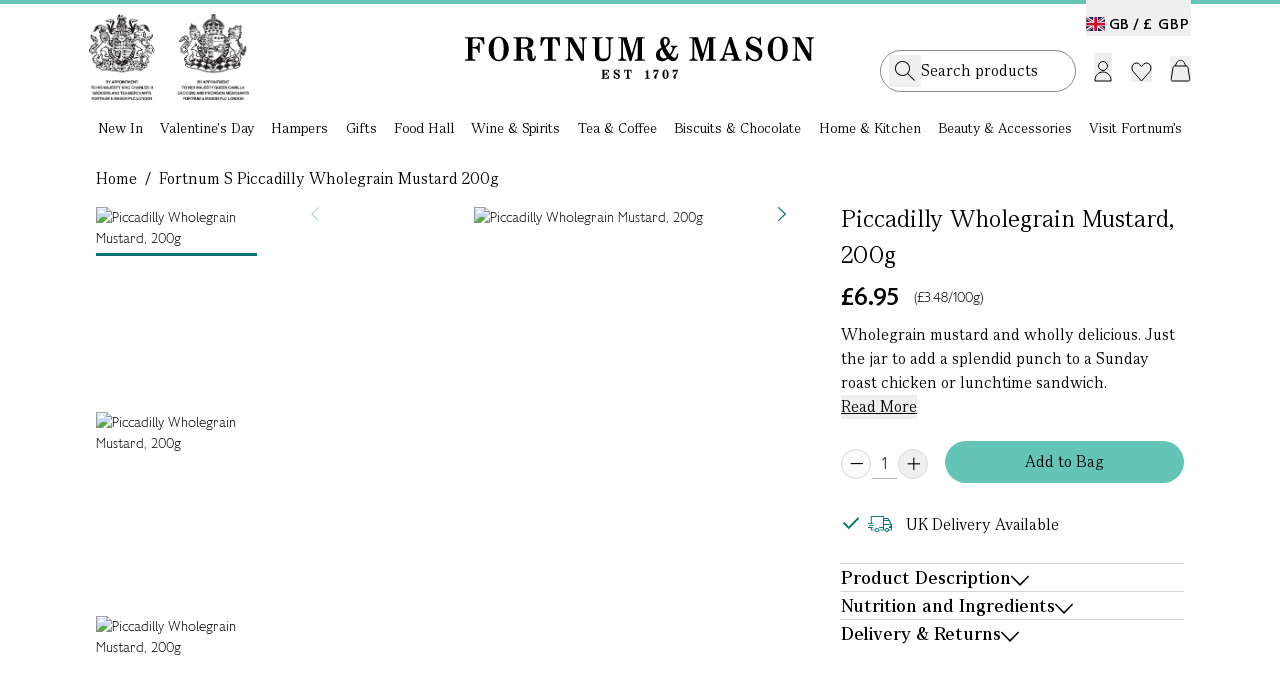

--- FILE ---
content_type: text/html;charset=UTF-8
request_url: https://www.fortnumandmason.com/fortnum-s-piccadilly-wholegrain-mustard-200g
body_size: 13600
content:
<!DOCTYPE html><html lang="en" data-image-optimizing-origin="auto"><head>
    <meta charset="UTF-8">
    <link rel="icon" type="image/svg+xml" href="/assets/favicon-D8Cjhjlf.ico">
    <meta name="viewport" content="width=device-width, initial-scale=1.0, maximum-scale=2.0">
    <meta name="google-site-verification" content="joRhrwEo_OCu23K-zSRLuHzCgVizBfj0eSCKrNHLA4g">
    <link rel="apple-touch-icon" href="/fortnums-logo-icon-57.png">
    <link rel="apple-touch-icon" sizes="180x180" href="/apple-touch-icon.png">
    


    <link rel="alternate" hreflang="en-gb" href="https://www.fortnumandmason.com/fortnum-s-piccadilly-wholegrain-mustard-200g">
<link rel="alternate" hreflang="x-default" href="https://www.fortnumandmason.com/fortnum-s-piccadilly-wholegrain-mustard-200g">
    <link rel="alternate" hreflang="en-de" href="https://eu.fortnumandmason.com/fortnum-s-piccadilly-wholegrain-mustard-200g">
<link rel="alternate" hreflang="en-fr" href="https://eu.fortnumandmason.com/fortnum-s-piccadilly-wholegrain-mustard-200g">
<link rel="alternate" hreflang="en-it" href="https://eu.fortnumandmason.com/fortnum-s-piccadilly-wholegrain-mustard-200g">
<link rel="alternate" hreflang="en-ie" href="https://eu.fortnumandmason.com/fortnum-s-piccadilly-wholegrain-mustard-200g">
<link rel="alternate" hreflang="en-es" href="https://eu.fortnumandmason.com/fortnum-s-piccadilly-wholegrain-mustard-200g">
<link rel="alternate" hreflang="en-nl" href="https://eu.fortnumandmason.com/fortnum-s-piccadilly-wholegrain-mustard-200g">
<link rel="alternate" hreflang="en-be" href="https://eu.fortnumandmason.com/fortnum-s-piccadilly-wholegrain-mustard-200g">
<link rel="alternate" hreflang="en-at" href="https://eu.fortnumandmason.com/fortnum-s-piccadilly-wholegrain-mustard-200g">
<link rel="alternate" hreflang="en-dk" href="https://eu.fortnumandmason.com/fortnum-s-piccadilly-wholegrain-mustard-200g">
<link rel="alternate" hreflang="en-pt" href="https://eu.fortnumandmason.com/fortnum-s-piccadilly-wholegrain-mustard-200g">
<link rel="alternate" hreflang="en-gr" href="https://eu.fortnumandmason.com/fortnum-s-piccadilly-wholegrain-mustard-200g">
<link rel="alternate" hreflang="en-fi" href="https://eu.fortnumandmason.com/fortnum-s-piccadilly-wholegrain-mustard-200g">
<link rel="alternate" hreflang="en-pl" href="https://eu.fortnumandmason.com/fortnum-s-piccadilly-wholegrain-mustard-200g">
<link rel="alternate" hreflang="en-lu" href="https://eu.fortnumandmason.com/fortnum-s-piccadilly-wholegrain-mustard-200g">
<link rel="alternate" hreflang="en-se" href="https://eu.fortnumandmason.com/fortnum-s-piccadilly-wholegrain-mustard-200g">
<link rel="alternate" hreflang="en-bg" href="https://eu.fortnumandmason.com/fortnum-s-piccadilly-wholegrain-mustard-200g">
<link rel="alternate" hreflang="en-hr" href="https://eu.fortnumandmason.com/fortnum-s-piccadilly-wholegrain-mustard-200g">
<link rel="alternate" hreflang="en-cz" href="https://eu.fortnumandmason.com/fortnum-s-piccadilly-wholegrain-mustard-200g">
<link rel="alternate" hreflang="en-ee" href="https://eu.fortnumandmason.com/fortnum-s-piccadilly-wholegrain-mustard-200g">
<link rel="alternate" hreflang="en-hu" href="https://eu.fortnumandmason.com/fortnum-s-piccadilly-wholegrain-mustard-200g">
<link rel="alternate" hreflang="en-lv" href="https://eu.fortnumandmason.com/fortnum-s-piccadilly-wholegrain-mustard-200g">
<link rel="alternate" hreflang="en-lt" href="https://eu.fortnumandmason.com/fortnum-s-piccadilly-wholegrain-mustard-200g">
<link rel="alternate" hreflang="en-ro" href="https://eu.fortnumandmason.com/fortnum-s-piccadilly-wholegrain-mustard-200g">
<link rel="alternate" hreflang="en-sk" href="https://eu.fortnumandmason.com/fortnum-s-piccadilly-wholegrain-mustard-200g">
<link rel="alternate" hreflang="en-si" href="https://eu.fortnumandmason.com/fortnum-s-piccadilly-wholegrain-mustard-200g">

    
    
    
    
    <link rel="stylesheet" crossorigin="" href="/assets/pagebuilder-DtS4IKGI.css">
    <link rel="stylesheet" crossorigin="" href="/assets/index--0h-Ncpz.css">
  <link rel="stylesheet" crossorigin="" href="/assets/theme-BweXUz2r.css"><link rel="stylesheet" crossorigin="" href="/assets/global-DPriI_Zp.css"><link rel="stylesheet" crossorigin="" href="/assets/homepage-CC9-m-OX.css"><link rel="stylesheet" crossorigin="" href="/assets/cms-CQtdwhT8.css"><link rel="modulepreload" as="script" crossorigin="" href="/assets/Desktop-HfOR0dBf.js"><link rel="modulepreload" as="script" crossorigin="" href="/assets/pagebuilder-DpY8EAf_.js"><link rel="modulepreload" as="script" crossorigin="" href="/assets/vendor-5ywfGHs4.js"><link rel="modulepreload" as="script" crossorigin="" href="/assets/apollo-BZqcoWRw.js"><link rel="modulepreload" as="script" crossorigin="" href="/assets/debounce-DDZP_7Xd.js"><link rel="modulepreload" as="script" crossorigin="" href="/assets/OosBanner-RTBxWMMs.js"><link rel="modulepreload" as="script" crossorigin="" href="/assets/warrant-BLTXpazH.js"><link rel="modulepreload" as="script" crossorigin="" href="/assets/logo-DZUowxun.js"><link rel="modulepreload" as="script" crossorigin="" href="/assets/Dialog-C2RK_sVb.js"><link rel="modulepreload" as="script" crossorigin="" href="/assets/dialog.esm-DcGXF2Jg.js"><link rel="modulepreload" as="script" crossorigin="" href="/assets/index.esm-BOLI2cic.js"><link rel="modulepreload" as="script" crossorigin="" href="/assets/portal.esm-C73mX_Uk.js"><link rel="modulepreload" as="script" crossorigin="" href="/assets/ripple.esm-DaLM3ho9.js"><link rel="modulepreload" as="script" crossorigin="" href="/assets/index-DYvknI33.js"><link rel="modulepreload" as="script" crossorigin="" href="/assets/Copyright-CMKyh1ET.js"><link rel="modulepreload" as="script" crossorigin="" href="/assets/useWindowSize-BiJ8L1ol.js"><link rel="modulepreload" as="script" crossorigin="" href="/assets/Switcher-CReeKval.js"><link rel="modulepreload" as="script" crossorigin="" href="/assets/Newsletter-DBbp6_q4.js"><link rel="modulepreload" as="script" crossorigin="" href="/assets/Button-B1ebTzek.js"><link rel="modulepreload" as="script" crossorigin="" href="/assets/index.esm-NPbp37a5.js"><link rel="modulepreload" as="script" crossorigin="" href="/assets/tooltip.esm-Iia6KAzj.js"><link rel="stylesheet" crossorigin="" href="/assets/Button-DDLOCnOy.css"><link rel="modulepreload" as="script" crossorigin="" href="/assets/CMSContent-Ba0DHYL-.js"><link rel="modulepreload" as="script" crossorigin="" href="/assets/formValidators-KKZFYBQN.js"><link rel="modulepreload" as="script" crossorigin="" href="/assets/common-D4maokYO.js"><link rel="modulepreload" as="script" crossorigin="" href="/assets/Checkbox-C_nm74Bh.js"><link rel="modulepreload" as="script" crossorigin="" href="/assets/checkbox.esm-C15WSoKY.js"><link rel="modulepreload" as="script" crossorigin="" href="/assets/index.esm-BDJoWGna.js"><link rel="stylesheet" crossorigin="" href="/assets/Checkbox-dsHZYkgE.css"><link rel="modulepreload" as="script" crossorigin="" href="/assets/useCMSContent-BRwOtY7W.js"><link rel="stylesheet" crossorigin="" href="/assets/index-G5o8GlcW.css"><link rel="modulepreload" as="script" crossorigin="" href="/assets/index-BY_vV8Ox.js"><link rel="modulepreload" as="script" crossorigin="" href="/assets/toast.esm-Ba2IjKwN.js"><link rel="modulepreload" as="script" crossorigin="" href="/assets/FreeDelivery-DCq_VLpy.js"><link rel="modulepreload" as="script" crossorigin="" href="/assets/useFreeDelivery-CbS6r2D_.js"><link rel="modulepreload" as="script" crossorigin="" href="/assets/useMembership-ChiZFNdS.js"><link rel="modulepreload" as="script" crossorigin="" href="/assets/useGetCartDataAndActions-BkeYcbfc.js"><link rel="modulepreload" as="script" crossorigin="" href="/assets/useDebouncedData-Deo73Mus.js"><link rel="modulepreload" as="script" crossorigin="" href="/assets/react-final-form.es-BwMIu9s0.js"><link rel="modulepreload" as="script" crossorigin="" href="/assets/FieldText-BiOlMJHx.js"><link rel="modulepreload" as="script" crossorigin="" href="/assets/Text-WD5KbGLc.js"><link rel="stylesheet" crossorigin="" href="/assets/styles-CBmvQpUB.css"><link rel="stylesheet" crossorigin="" href="/assets/FieldText-8Qr4k01T.css"><link rel="modulepreload" as="script" crossorigin="" href="/assets/AddToCart-CasOlhsM.js"><link rel="modulepreload" as="script" crossorigin="" href="/assets/QuantityStepper-CyEjoIVr.js"><link rel="stylesheet" crossorigin="" href="/assets/QuantityStepper-DbyWqUYP.css"><link rel="modulepreload" as="script" crossorigin="" href="/assets/Radio-Clu9bh6T.js"><link rel="stylesheet" crossorigin="" href="/assets/Radio-BE5gJe9N.css"><link rel="modulepreload" as="script" crossorigin="" href="/assets/useInfiniteHits-C7nYpJc-.js"><link rel="modulepreload" as="script" crossorigin="" href="/assets/CurrencySwitcher-DUuSlN86.js"><link rel="modulepreload" as="script" crossorigin="" href="/assets/dropdown.esm-DkJiShJv.js"><link rel="modulepreload" as="script" crossorigin="" href="/assets/overlayservice.esm-C3G2wlH2.js"><link rel="stylesheet" crossorigin="" href="/assets/CurrencySwitcher-MoagIEZP.css"><link rel="modulepreload" as="script" crossorigin="" href="/assets/panel.esm-BleZLTEN.js"><link rel="modulepreload" as="script" crossorigin="" href="/assets/confirmdialog.esm-DX9RbGXP.js"><link rel="stylesheet" crossorigin="" href="/assets/panel-CygcjSqO.css"><link rel="modulepreload" as="script" crossorigin="" href="/assets/swiper-0556Zy0r.js"><link rel="stylesheet" crossorigin="" href="/assets/swiper-BiEk7v8n.css"><link rel="modulepreload" as="script" crossorigin="" href="/assets/pagination-Bwf8TPgN.js"><link rel="modulepreload" as="script" crossorigin="" href="/assets/refill-CIPjs08t.js"><link rel="modulepreload" as="script" crossorigin="" href="/assets/abv-1z7LdeGL.js"><link rel="modulepreload" as="script" crossorigin="" href="/assets/Loader-CVfcz0Ea.js"><link rel="stylesheet" crossorigin="" href="/assets/styles-CCTo5vPP.css"><link rel="modulepreload" as="script" crossorigin="" href="/assets/tabview.esm-x9b0ULDU.js"><link rel="modulepreload" as="script" crossorigin="" href="/assets/index.esm-SojskzOx.js"><link rel="modulepreload" as="script" crossorigin="" href="/assets/basket-Dk_5t4q7.js"><link rel="modulepreload" as="script" crossorigin="" href="/assets/choose-your-own-C7Lc9dJH.js"><link rel="modulepreload" as="script" crossorigin="" href="/assets/scrollbar-xpn62MmK.js"><link rel="modulepreload" as="script" crossorigin="" href="/assets/thumbs-Cybg-MbX.js"><link rel="stylesheet" crossorigin="" href="/assets/AddToCart-DemiMU1S.css"><link rel="modulepreload" as="script" crossorigin="" href="/assets/addItemToContextCart-bV-lPElJ.js"><link rel="modulepreload" as="script" crossorigin="" href="/assets/Dropdown-Dug870_v.js"><link rel="stylesheet" crossorigin="" href="/assets/index-DkuyJvMU.css"><link rel="modulepreload" as="script" crossorigin="" href="/assets/index-BJpId3ip.js"><link rel="modulepreload" as="script" crossorigin="" href="/assets/RenewDialog-BwasncMO.js"><link rel="modulepreload" as="script" crossorigin="" href="/assets/scrollpanel.esm-tge1xDUQ.js"><link rel="modulepreload" as="script" crossorigin="" href="/assets/index-DhejTj7m.js"><link rel="modulepreload" as="script" crossorigin="" href="/assets/index-BZ9_YaNc.js"><link rel="modulepreload" as="script" crossorigin="" href="/assets/Autocomplete-Mk8mu6Wl.js"><link rel="modulepreload" as="script" crossorigin="" href="/assets/fortnums-algolia-strawberry576x576-CnP07W1x.js"><link rel="modulepreload" as="script" crossorigin="" href="/assets/_baseSlice-DkFNCYmM.js"><link rel="modulepreload" as="script" crossorigin="" href="/assets/PopularCategories-DTqdok1K.js"><link rel="stylesheet" crossorigin="" href="/assets/Autocomplete-CaU8FYLq.css"><link rel="modulepreload" as="script" crossorigin="" href="/assets/index-hZlQ5Z3R.js"><link rel="modulepreload" as="script" crossorigin="" href="/assets/NotifyMe-3SEsIIxx.js"><link rel="stylesheet" crossorigin="" href="/assets/NotifyMe-OaUUq98x.css"><link rel="modulepreload" as="script" crossorigin="" href="/assets/useProductRestrictions-Dq9WzWMg.js"><link rel="modulepreload" as="script" crossorigin="" href="/assets/Calendar-Dbi-MvWi.js"><link rel="stylesheet" crossorigin="" href="/assets/Calendar-2Lyd3YI5.css"><link rel="modulepreload" as="script" crossorigin="" href="/assets/image.esm-C5qDeql4.js"><link rel="modulepreload" as="script" crossorigin="" href="/assets/useRecentProducts-CANtO7sX.js"><link rel="modulepreload" as="script" crossorigin="" href="/assets/useFrequentlyBoughtTogether-BsGk9RMr.js"><link rel="stylesheet" crossorigin="" href="/assets/index-exBeZIgo.css"><style type="text/css" data-primereact-style-id="base">
.p-hidden-accessible {
    border: 0;
    clip: rect(0 0 0 0);
    height: 1px;
    margin: -1px;
    opacity: 0;
    overflow: hidden;
    padding: 0;
    pointer-events: none;
    position: absolute;
    white-space: nowrap;
    width: 1px;
}

.p-overflow-hidden {
    overflow: hidden;
    padding-right: var(--scrollbar-width);
}
</style><style type="text/css" data-primereact-style-id="global"></style><style type="text/css" data-primereact-style-id="common">
@layer primereact {
    .p-component, .p-component * {
        box-sizing: border-box;
    }

    .p-hidden {
        display: none;
    }

    .p-hidden-space {
        visibility: hidden;
    }

    .p-reset {
        margin: 0;
        padding: 0;
        border: 0;
        outline: 0;
        text-decoration: none;
        font-size: 100%;
        list-style: none;
    }

    .p-disabled, .p-disabled * {
        cursor: default;
        pointer-events: none;
        user-select: none;
    }

    .p-component-overlay {
        position: fixed;
        top: 0;
        left: 0;
        width: 100%;
        height: 100%;
    }

    .p-unselectable-text {
        user-select: none;
    }

    .p-scrollbar-measure {
        width: 100px;
        height: 100px;
        overflow: scroll;
        position: absolute;
        top: -9999px;
    }

    @-webkit-keyframes p-fadein {
      0%   { opacity: 0; }
      100% { opacity: 1; }
    }
    @keyframes p-fadein {
      0%   { opacity: 0; }
      100% { opacity: 1; }
    }

    .p-link {
        text-align: left;
        background-color: transparent;
        margin: 0;
        padding: 0;
        border: none;
        cursor: pointer;
        user-select: none;
    }

    .p-link:disabled {
        cursor: default;
    }

    /* Non react overlay animations */
    .p-connected-overlay {
        opacity: 0;
        transform: scaleY(0.8);
        transition: transform .12s cubic-bezier(0, 0, 0.2, 1), opacity .12s cubic-bezier(0, 0, 0.2, 1);
    }

    .p-connected-overlay-visible {
        opacity: 1;
        transform: scaleY(1);
    }

    .p-connected-overlay-hidden {
        opacity: 0;
        transform: scaleY(1);
        transition: opacity .1s linear;
    }

    /* React based overlay animations */
    .p-connected-overlay-enter {
        opacity: 0;
        transform: scaleY(0.8);
    }

    .p-connected-overlay-enter-active {
        opacity: 1;
        transform: scaleY(1);
        transition: transform .12s cubic-bezier(0, 0, 0.2, 1), opacity .12s cubic-bezier(0, 0, 0.2, 1);
    }

    .p-connected-overlay-enter-done {
        transform: none;
    }

    .p-connected-overlay-exit {
        opacity: 1;
    }

    .p-connected-overlay-exit-active {
        opacity: 0;
        transition: opacity .1s linear;
    }

    /* Toggleable Content */
    .p-toggleable-content-enter {
        max-height: 0;
    }

    .p-toggleable-content-enter-active {
        overflow: hidden;
        max-height: 1000px;
        transition: max-height 1s ease-in-out;
    }

    .p-toggleable-content-enter-done {
        transform: none;
    }

    .p-toggleable-content-exit {
        max-height: 1000px;
    }

    .p-toggleable-content-exit-active {
        overflow: hidden;
        max-height: 0;
        transition: max-height 0.45s cubic-bezier(0, 1, 0, 1);
    }

    /* @todo Refactor */
    .p-menu .p-menuitem-link {
        cursor: pointer;
        display: flex;
        align-items: center;
        text-decoration: none;
        overflow: hidden;
        position: relative;
    }

    
.p-button {
    margin: 0;
    display: inline-flex;
    cursor: pointer;
    user-select: none;
    align-items: center;
    vertical-align: bottom;
    text-align: center;
    overflow: hidden;
    position: relative;
}

.p-button-label {
    flex: 1 1 auto;
}

.p-button-icon-right {
    order: 1;
}

.p-button:disabled {
    cursor: default;
}

.p-button-icon-only {
    justify-content: center;
}

.p-button-icon-only .p-button-label {
    visibility: hidden;
    width: 0;
    flex: 0 0 auto;
}

.p-button-vertical {
    flex-direction: column;
}

.p-button-icon-bottom {
    order: 2;
}

.p-button-group .p-button {
    margin: 0;
}

.p-button-group .p-button:not(:last-child) {
    border-right: 0 none;
}

.p-button-group .p-button:not(:first-of-type):not(:last-of-type) {
    border-radius: 0;
}

.p-button-group .p-button:first-of-type {
    border-top-right-radius: 0;
    border-bottom-right-radius: 0;
}

.p-button-group .p-button:last-of-type {
    border-top-left-radius: 0;
    border-bottom-left-radius: 0;
}

.p-button-group .p-button:focus {
    position: relative;
    z-index: 1;
}

.p-button-group-single .p-button:first-of-type {
    border-top-right-radius: var(--border-radius) !important;
    border-bottom-right-radius: var(--border-radius) !important;
}

.p-button-group-single .p-button:last-of-type {
    border-top-left-radius: var(--border-radius) !important;
    border-bottom-left-radius: var(--border-radius) !important;
}

    
.p-inputtext {
    margin: 0;
}

.p-fluid .p-inputtext {
    width: 100%;
}

/* InputGroup */
.p-inputgroup {
    display: flex;
    align-items: stretch;
    width: 100%;
}

.p-inputgroup-addon {
    display: flex;
    align-items: center;
    justify-content: center;
}

.p-inputgroup .p-float-label {
    display: flex;
    align-items: stretch;
    width: 100%;
}

.p-inputgroup .p-inputtext,
.p-fluid .p-inputgroup .p-inputtext,
.p-inputgroup .p-inputwrapper,
.p-fluid .p-inputgroup .p-input {
    flex: 1 1 auto;
    width: 1%;
}

/* Floating Label */
.p-float-label {
    display: block;
    position: relative;
}

.p-float-label label {
    position: absolute;
    pointer-events: none;
    top: 50%;
    margin-top: -0.5rem;
    transition-property: all;
    transition-timing-function: ease;
    line-height: 1;
}

.p-float-label textarea ~ label,
.p-float-label .p-mention ~ label {
    top: 1rem;
}

.p-float-label input:focus ~ label,
.p-float-label input:-webkit-autofill ~ label,
.p-float-label input.p-filled ~ label,
.p-float-label textarea:focus ~ label,
.p-float-label textarea.p-filled ~ label,
.p-float-label .p-inputwrapper-focus ~ label,
.p-float-label .p-inputwrapper-filled ~ label,
.p-float-label .p-tooltip-target-wrapper ~ label {
    top: -0.75rem;
    font-size: 12px;
}

.p-float-label .p-placeholder,
.p-float-label input::placeholder,
.p-float-label .p-inputtext::placeholder {
    opacity: 0;
    transition-property: all;
    transition-timing-function: ease;
}

.p-float-label .p-focus .p-placeholder,
.p-float-label input:focus::placeholder,
.p-float-label .p-inputtext:focus::placeholder {
    opacity: 1;
    transition-property: all;
    transition-timing-function: ease;
}

.p-input-icon-left,
.p-input-icon-right {
    position: relative;
    display: inline-block;
}

.p-input-icon-left > i,
.p-input-icon-right > i,
.p-input-icon-left > svg,
.p-input-icon-right > svg,
.p-input-icon-left > .p-input-prefix,
.p-input-icon-right > .p-input-suffix {
    position: absolute;
    top: 50%;
    margin-top: -0.5rem;
}

.p-fluid .p-input-icon-left,
.p-fluid .p-input-icon-right {
    display: block;
    width: 100%;
}

    
.p-icon {
    display: inline-block;
}

.p-icon-spin {
    -webkit-animation: p-icon-spin 2s infinite linear;
    animation: p-icon-spin 2s infinite linear;
}

svg.p-icon {
    pointer-events: auto;
}

svg.p-icon g,
.p-disabled svg.p-icon {
    pointer-events: none;
}

@-webkit-keyframes p-icon-spin {
    0% {
        -webkit-transform: rotate(0deg);
        transform: rotate(0deg);
    }
    100% {
        -webkit-transform: rotate(359deg);
        transform: rotate(359deg);
    }
}

@keyframes p-icon-spin {
    0% {
        -webkit-transform: rotate(0deg);
        transform: rotate(0deg);
    }
    100% {
        -webkit-transform: rotate(359deg);
        transform: rotate(359deg);
    }
}

}
</style><style type="text/css" data-primereact-style-id="dialog">
@layer primereact {
    .p-dialog-mask {
        background-color: transparent;
        transition-property: background-color;
    }

    .p-dialog-visible {
        display: flex;
    }

    .p-dialog-mask.p-component-overlay {
        pointer-events: auto;
    }

    .p-dialog {
        display: flex;
        flex-direction: column;
        pointer-events: auto;
        max-height: 90%;
        transform: scale(1);
        position: relative;
    }

    .p-dialog-content {
        overflow-y: auto;
        flex-grow: 1;
    }

    .p-dialog-header {
        display: flex;
        align-items: center;
        flex-shrink: 0;
    }

    .p-dialog-footer {
        flex-shrink: 0;
    }

    .p-dialog .p-dialog-header-icons {
        display: flex;
        align-items: center;
        align-self: flex-start;
        flex-shrink: 0;
    }

    .p-dialog .p-dialog-header-icon {
        display: flex;
        align-items: center;
        justify-content: center;
        overflow: hidden;
        position: relative;
    }

    .p-dialog .p-dialog-title {
        flex-grow: 1;
    }

    /* Fluid */
    .p-fluid .p-dialog-footer .p-button {
        width: auto;
    }

    /* Animation */
    /* Center */
    .p-dialog-enter {
        opacity: 0;
        transform: scale(0.7);
    }

    .p-dialog-enter-active {
        opacity: 1;
        transform: scale(1);
        transition: all 150ms cubic-bezier(0, 0, 0.2, 1);
    }

    .p-dialog-enter-done {
        transform: none;
    }

    .p-dialog-exit-active {
        opacity: 0;
        transform: scale(0.7);
        transition: all 150ms cubic-bezier(0.4, 0, 0.2, 1);
    }

    /* Top, Bottom, Left, Right, Top* and Bottom* */
    .p-dialog-top .p-dialog,
    .p-dialog-bottom .p-dialog,
    .p-dialog-left .p-dialog,
    .p-dialog-right .p-dialog,
    .p-dialog-top-left .p-dialog,
    .p-dialog-top-right .p-dialog,
    .p-dialog-bottom-left .p-dialog,
    .p-dialog-bottom-right .p-dialog {
        margin: 0.75em;
    }

    .p-dialog-top .p-dialog-enter,
    .p-dialog-top .p-dialog-exit-active {
        transform: translate3d(0px, -100%, 0px);
    }

    .p-dialog-bottom .p-dialog-enter,
    .p-dialog-bottom .p-dialog-exit-active {
        transform: translate3d(0px, 100%, 0px);
    }

    .p-dialog-left .p-dialog-enter,
    .p-dialog-left .p-dialog-exit-active,
    .p-dialog-top-left .p-dialog-enter,
    .p-dialog-top-left .p-dialog-exit-active,
    .p-dialog-bottom-left .p-dialog-enter,
    .p-dialog-bottom-left .p-dialog-exit-active {
        transform: translate3d(-100%, 0px, 0px);
    }

    .p-dialog-right .p-dialog-enter,
    .p-dialog-right .p-dialog-exit-active,
    .p-dialog-top-right .p-dialog-enter,
    .p-dialog-top-right .p-dialog-exit-active,
    .p-dialog-bottom-right .p-dialog-enter,
    .p-dialog-bottom-right .p-dialog-exit-active {
        transform: translate3d(100%, 0px, 0px);
    }

    .p-dialog-top .p-dialog-enter-active,
    .p-dialog-bottom .p-dialog-enter-active,
    .p-dialog-left .p-dialog-enter-active,
    .p-dialog-top-left .p-dialog-enter-active,
    .p-dialog-bottom-left .p-dialog-enter-active,
    .p-dialog-right .p-dialog-enter-active,
    .p-dialog-top-right .p-dialog-enter-active,
    .p-dialog-bottom-right .p-dialog-enter-active {
        transform: translate3d(0px, 0px, 0px);
        transition: all 0.3s ease-out;
    }

    .p-dialog-top .p-dialog-exit-active,
    .p-dialog-bottom .p-dialog-exit-active,
    .p-dialog-left .p-dialog-exit-active,
    .p-dialog-top-left .p-dialog-exit-active,
    .p-dialog-bottom-left .p-dialog-exit-active,
    .p-dialog-right .p-dialog-exit-active,
    .p-dialog-top-right .p-dialog-exit-active,
    .p-dialog-bottom-right .p-dialog-exit-active {
        transition: all 0.3s ease-out;
    }

    /* Maximize */
    .p-dialog-maximized {
        transition: none;
        transform: none;
        margin: 0;
        width: 100vw !important;
        height: 100vh !important;
        max-height: 100%;
        top: 0px !important;
        left: 0px !important;
    }

    .p-dialog-maximized .p-dialog-content {
        flex-grow: 1;
    }

    .p-confirm-dialog .p-dialog-content {
        display: flex;
        align-items: center;
    }

    /* Resizable */
    .p-dialog .p-resizable-handle {
        position: absolute;
        font-size: 0.1px;
        display: block;
        cursor: se-resize;
        width: 12px;
        height: 12px;
        right: 1px;
        bottom: 1px;
    }

    .p-dialog-draggable .p-dialog-header {
        cursor: move;
    }
}
</style><style type="text/css" data-primereact-style-id="toast">
@layer primereact {
    .p-toast {
        width: calc(100% - var(--toast-indent, 0px));
        max-width: 25rem;
    }
    
    .p-toast-message-icon {
        flex-shrink: 0;
    }
    
    .p-toast-message-content {
        display: flex;
        align-items: flex-start;
    }
    
    .p-toast-message-text {
        flex: 1 1 auto;
    }
    
    .p-toast-summary {
        overflow-wrap: anywhere;
    }
    
    .p-toast-detail {
        overflow-wrap: anywhere;
    }
    
    .p-toast-top-center {
        transform: translateX(-50%);
    }
    
    .p-toast-bottom-center {
        transform: translateX(-50%);
    }
    
    .p-toast-center {
        min-width: 20vw;
        transform: translate(-50%, -50%);
    }
    
    .p-toast-icon-close {
        display: flex;
        align-items: center;
        justify-content: center;
        overflow: hidden;
        position: relative;
    }
    
    .p-toast-icon-close.p-link {
        cursor: pointer;
    }
    
    /* Animations */
    .p-toast-message-enter {
        opacity: 0;
        transform: translateY(50%);
    }
    
    .p-toast-message-enter-active {
        opacity: 1;
        transform: translateY(0);
        transition: transform 0.3s, opacity 0.3s;
    }
    
    .p-toast-message-enter-done {
        transform: none;
    }
    
    .p-toast-message-exit {
        opacity: 1;
        max-height: 1000px;
    }
    
    .p-toast .p-toast-message.p-toast-message-exit-active {
        opacity: 0;
        max-height: 0;
        margin-bottom: 0;
        overflow: hidden;
        transition: max-height 0.45s cubic-bezier(0, 1, 0, 1), opacity 0.3s, margin-bottom 0.3s;
    }
}
</style><link rel="canonical" href="https://www.fortnumandmason.com/fortnum-s-piccadilly-wholegrain-mustard-200g"><title>Piccadilly Wholegrain Mustard, 200g</title><meta name="description" content="New wholegrain mustard sauce part of our condiments collection online. It’s a splendid addition to roast chicken or for creating wholegrain mustard dressing."><style type="text/css" data-primereact-style-id="panel">
        @layer primereact {
            .p-panel-header {
              display: flex;
              justify-content: space-between;
              align-items: center;
            }
            
            .p-panel-title {
              line-height: 1;
            }
            
            .p-panel-header-icon {
              display: inline-flex;
              justify-content: center;
              align-items: center;
              cursor: pointer;
              text-decoration: none;
              overflow: hidden;
              position: relative;
            }
        }
        </style><meta rel="x-prerender-render-id" content="b2f41eb1-ab7f-427f-bdd7-3665baf4d822" />
			<meta rel="x-prerender-render-at" content="2026-01-17T16:06:48.692Z" /><meta rel="x-prerender-request-id" content="07f2f887-1e02-4b6e-aa36-2cbec7ca2f38" />
      		<meta rel="x-prerender-request-at" content="2026-01-19T05:17:37.347Z" /></head>
  <body class="bg-body font-sans-light text-base text-colorDefault" style="overflow: auto;">
    <div style="z-index:10000;position:absolute;top:-40px" class="focus-within_top-0"><a href="#main-content" class="p-2" tabindex="1">Skip to main content</a><a href="#menu" class="p-2" tabindex="1">Skip to menu</a><a href="#footer" class="p-2" tabindex="1">Skip to footer</a></div>
    <div id="root"><div class="min-h-full relative"><header id="menu" class="sticky desktop-header top-0 z-[900] w-[100%] bg-white   "><div class="mx-auto max-w-[1440px] px-[24px] 2xl_px-[89px]"><div class="relative mx-auto grid w-full grid-cols-3 items-center gap-4 py-[10px] 2xl_max-w-[1440px] 2xl_px-0"><div class="language-switcher absolute top-[4px] right-0"><button class="switcher cursor-pointer text-sm pt-[14px]" role="button" aria-label="Switch country and currency"><span class="switcher-country lg_font-normal font-serif lg_font-sans-bold text-xl lg_text-[14px] pr-1 "><span class="mr-2 lg_mr-1 align-[1.5px] fi fi-gb"></span><span class="align-[1px]">GB /</span></span><span class="switcher-currency  after_hidden"><span class="tracking-[1px] pr-[1px] lg_font-normal font-serif lg_font-sans-bold text-xl lg_text-[14px] align-[1px]">£&nbsp;GBP</span></span></button></div><div class="flex warrant-wrapper"><a class="flex" href="/stories/fortnums-royal-warrants" data-discover="true"><div class="mr-[23px] w-[160px]"><img alt="Royal Warrants" width="160" height="86" src="/assets/warrant-DkmbDRyM.png"></div></a></div><div class="logo-wrapper mt-[-11px] flex items-center justify-center"><a href="/" data-discover="true"><img alt="F&amp;M Logo" width="350" height="43" src="/assets/logo-BMbeED5I.svg"></a></div><div class="header-menu"><div class="actions flex items-center justify-end"><div id="search-input-placeholder"><div class="searchbox-holder relative z-[150] flex w-full bg-white"><div class="searchbox"><div class="searchbox-inner"><form><input aria-autocomplete="both" aria-labelledby="autocomplete-0-label" id="autocomplete-0-input" autocomplete="off" autocorrect="off" autocapitalize="off" enterkeyhint="search" spellcheck="false" placeholder="Search products.." maxlength="512" class="font-serif text-xl py-[10px] lg_py-[7px] pr-[28px] pl-[40px] lg_pl-[32px] w-full !outline-none leading-[25px]" type="text" value=""><span class="icons-holder"><button class="search"><i class="icon-search"></i></button></span></form></div></div></div></div><div class="mx-[3px] flex cursor-pointer items-center text-left"><span class="account-menu-section group lg_h-[46px] lg_mt-[10px]"><button aria-label="Login"><img class="max-w-[26px] mt-[-3px] lg_mt-[8px] " id="account-link" alt="" src="data:image/svg+xml,%3csvg%20width='18'%20height='21'%20viewBox='0%200%2018%2021'%20fill='none'%20xmlns='http://www.w3.org/2000/svg'%3e%3cpath%20d='M1%2020V19C1%2014.5817%204.58172%2011%209%2011C13.4183%2011%2017%2014.5817%2017%2019V20H1Z'%20stroke='black'/%3e%3ccircle%20cx='9'%20cy='5'%20r='4.5'%20stroke='black'/%3e%3c/svg%3e"></button></span></div><div class="relative"><button aria-label="Wishlist" class="flex items-center mr-[8px] ml-[16px] mt-[1px]"><img class="max-w-[23px]" alt="" src="data:image/svg+xml,%3csvg%20width='21'%20height='20'%20viewBox='0%200%2021%2020'%20fill='none'%20xmlns='http://www.w3.org/2000/svg'%3e%3cpath%20d='M5.46799%201C4.291%201%203.16546%201.5181%202.31436%202.4841C0.614577%204.41333%200.563657%207.50777%202.16048%209.51115L2.31501%209.69571L10.4955%2019L18.6847%209.70349C20.4384%207.71308%2020.4384%204.49161%2018.6847%202.50119C16.9916%200.579453%2014.2861%200.521212%2012.5301%202.32814L12.3683%202.503L10.5071%204.60486L8.62915%202.4841C7.77943%201.51968%206.64717%201%205.46799%201Z'%20stroke='black'/%3e%3c/svg%3e"></button></div><div class="ml-[10px] flex cursor-pointer items-center"><button id="basket-btn" class="relative flex items-center mt-[-2px] lg_mt-[-4px]" role="button" aria-label="Shopping Basket"><img class="max-w-[27px] mt-[-2px] lg_mt-0" alt="" src="data:image/svg+xml,%3csvg%20width='21'%20height='26'%20viewBox='0%200%2021%2026'%20fill='none'%20xmlns='http://www.w3.org/2000/svg'%3e%3cpath%20d='M4.95934%2010H16.0407C17.0314%2010%2017.8728%2010.7253%2018.0188%2011.7052L19.7435%2023.2789C19.8786%2024.1854%2019.1764%2025%2018.2599%2025H2.74009C1.82362%2025%201.1214%2024.1854%201.25648%2023.2789L2.98118%2011.7052C3.12721%2010.7253%203.96862%2010%204.95934%2010Z'%20stroke='black'/%3e%3cpath%20d='M5%2010L6.99514%206.37248C8.51484%203.60938%2012.4852%203.60938%2014.0049%206.37248L16%2010'%20stroke='black'/%3e%3c/svg%3e"></button></div></div></div></div></div><nav class="category-navigation relative px-[24px] 2xl_px-[89px] font-serif"><ul class="parent-nav mx-auto flex max-w-[1260px] justify-between" role="menu"><li class="group flex flex-auto justify-center" aria-label="New In" role="menuitem" aria-haspopup="true" aria-expanded="false"><div class="relative"><div class="base-nav-title font-serif pt-2 pb-[11px] cursor-pointer group-hover_after_bottom-[0px] group-hover_after_left-0 group-hover_after_absolute group-hover_after_bg-natural-green group-hover_after_h-[2px] group-hover_after_w-full group-hover_after_z-99"><a class="leading-[18px] relative group" tabindex="0" href="/new-in" data-discover="true">New In</a></div></div></li><li class="group flex flex-auto justify-center" aria-label="Valentine's Day" role="menuitem" aria-haspopup="true" aria-expanded="false"><div class="relative"><div class="base-nav-title font-serif pt-2 pb-[11px] cursor-pointer group-hover_after_bottom-[0px] group-hover_after_left-0 group-hover_after_absolute group-hover_after_bg-natural-green group-hover_after_h-[2px] group-hover_after_w-full group-hover_after_z-99"><a class="leading-[18px] relative group" tabindex="0" href="/seasonal-events/valentines-day" data-discover="true">Valentine's Day</a></div></div></li><li class="group flex flex-auto justify-center" aria-label="Hampers" role="menuitem" aria-haspopup="true" aria-expanded="false"><div class="relative"><div class="base-nav-title font-serif pt-2 pb-[11px] cursor-pointer group-hover_after_bottom-[0px] group-hover_after_left-0 group-hover_after_absolute group-hover_after_bg-natural-green group-hover_after_h-[2px] group-hover_after_w-full group-hover_after_z-99"><a class="leading-[18px] relative group" tabindex="0" href="/hampers-category" data-discover="true">Hampers</a></div></div></li><li class="group flex flex-auto justify-center" aria-label="Gifts" role="menuitem" aria-haspopup="true" aria-expanded="false"><div class="relative"><div class="base-nav-title font-serif pt-2 pb-[11px] cursor-pointer group-hover_after_bottom-[0px] group-hover_after_left-0 group-hover_after_absolute group-hover_after_bg-natural-green group-hover_after_h-[2px] group-hover_after_w-full group-hover_after_z-99"><a class="leading-[18px] relative group" tabindex="0" href="/gifts-occasions-category" data-discover="true">Gifts</a></div></div></li><li class="group flex flex-auto justify-center" aria-label="Food Hall" role="menuitem" aria-haspopup="true" aria-expanded="false"><div class="relative"><div class="base-nav-title font-serif pt-2 pb-[11px] cursor-pointer group-hover_after_bottom-[0px] group-hover_after_left-0 group-hover_after_absolute group-hover_after_bg-natural-green group-hover_after_h-[2px] group-hover_after_w-full group-hover_after_z-99"><a class="leading-[18px] relative group" tabindex="0" href="/food-hall" data-discover="true">Food Hall</a></div></div></li><li class="group flex flex-auto justify-center" aria-label="Wine &amp; Spirits" role="menuitem" aria-haspopup="true" aria-expanded="false"><div class="relative"><div class="base-nav-title font-serif pt-2 pb-[11px] cursor-pointer group-hover_after_bottom-[0px] group-hover_after_left-0 group-hover_after_absolute group-hover_after_bg-natural-green group-hover_after_h-[2px] group-hover_after_w-full group-hover_after_z-99"><a class="leading-[18px] relative group" tabindex="0" href="/wine-spirits" data-discover="true">Wine &amp; Spirits</a></div></div></li><li class="group flex flex-auto justify-center" aria-label="Tea &amp; Coffee" role="menuitem" aria-haspopup="true" aria-expanded="false"><div class="relative"><div class="base-nav-title font-serif pt-2 pb-[11px] cursor-pointer group-hover_after_bottom-[0px] group-hover_after_left-0 group-hover_after_absolute group-hover_after_bg-natural-green group-hover_after_h-[2px] group-hover_after_w-full group-hover_after_z-99"><a class="leading-[18px] relative group" tabindex="0" href="/tea-coffee" data-discover="true">Tea &amp; Coffee</a></div></div></li><li class="group flex flex-auto justify-center" aria-label="Biscuits &amp; Chocolate" role="menuitem" aria-haspopup="true" aria-expanded="false"><div class="relative"><div class="base-nav-title font-serif pt-2 pb-[11px] cursor-pointer group-hover_after_bottom-[0px] group-hover_after_left-0 group-hover_after_absolute group-hover_after_bg-natural-green group-hover_after_h-[2px] group-hover_after_w-full group-hover_after_z-99"><a class="leading-[18px] relative group" tabindex="0" href="/biscuits-chocolates" data-discover="true">Biscuits &amp; Chocolate</a></div></div></li><li class="group flex flex-auto justify-center" aria-label="Home &amp; Kitchen" role="menuitem" aria-haspopup="true" aria-expanded="false"><div class="relative"><div class="base-nav-title font-serif pt-2 pb-[11px] cursor-pointer group-hover_after_bottom-[0px] group-hover_after_left-0 group-hover_after_absolute group-hover_after_bg-natural-green group-hover_after_h-[2px] group-hover_after_w-full group-hover_after_z-99"><a class="leading-[18px] relative group" tabindex="0" href="/homeware" data-discover="true">Home &amp; Kitchen</a></div></div></li><li class="group flex flex-auto justify-center" aria-label="Beauty &amp; Accessories" role="menuitem" aria-haspopup="true" aria-expanded="false"><div class="relative"><div class="base-nav-title font-serif pt-2 pb-[11px] cursor-pointer group-hover_after_bottom-[0px] group-hover_after_left-0 group-hover_after_absolute group-hover_after_bg-natural-green group-hover_after_h-[2px] group-hover_after_w-full group-hover_after_z-99"><a class="leading-[18px] relative group" tabindex="0" href="/beauty-accessories" data-discover="true">Beauty &amp; Accessories</a></div></div></li><li class="group flex flex-auto justify-center" aria-label="Visit Fortnum's" role="menuitem" aria-haspopup="true" aria-expanded="false"><div class="relative"><div class="base-nav-title font-serif pt-2 pb-[11px] cursor-pointer group-hover_after_bottom-[0px] group-hover_after_left-0 group-hover_after_absolute group-hover_after_bg-natural-green group-hover_after_h-[2px] group-hover_after_w-full group-hover_after_z-99"><a class="leading-[18px] relative group" tabindex="0" href="/stores" data-discover="true">Visit Fortnum's</a></div></div></li></ul></nav><div class="relative"><div class="search-container absolute lg_top-0 left-0 w-full"><div><div></div></div></div></div></header><div id="main-content" class="mx-auto min-h-[650px] relative"><div class="min-h-[80vh]"><script type="application/ld+json">{"@context":"http://schema.org/","@type":"Product","name":"Piccadilly Wholegrain Mustard, 200g","url":"https://www.fortnumandmason.com/fortnum-s-piccadilly-wholegrain-mustard-200g","description":"New wholegrain mustard sauce part of our condiments collection online. It’s a splendid addition to roast chicken or for creating wholegrain mustard dressing.","image":"https://www.fortnumandmason.com/media/catalog/product/2/1/2187466_ayr25_piccadilly_wholegrain_mustard_200g_mob_sq_a.jpg","priceCurrency":"GBP","sku":"2187466","offers":{"@type":"Offer","priceCurrency":"GBP","price":"6.95","url":"https://www.fortnumandmason.com/fortnum-s-piccadilly-wholegrain-mustard-200g","availability":"http://schema.org/InStock","itemCondition":"http://schema.org/NewCondition"}}</script><div class="product-page"><div class="product-main-top px-4 lg_px-[96px]"><div class="breadcrumbs font-serif capitalize text-black active mx-auto py-2 md_py-4 text-xl"><script type="application/ld+json">{"@context":"https://schema.org","@type":"BreadcrumbList","itemListElement":[{"@type":"ListItem","position":1,"name":"Home","item":"https://www.fortnumandmason.com"},{"@type":"ListItem","position":2,"name":"fortnum s piccadilly wholegrain mustard 200g","item":"https://www.fortnumandmason.com/fortnum-s-piccadilly-wholegrain-mustard-200g"}]}</script><a href="/" class="router-link-active" aria-label="Home"><span class="">Home</span></a><span class="px-2">/</span><span>fortnum s piccadilly wholegrain mustard 200g</span></div><div class="max-w-[1265px] mx-auto lg_mb-2"><section class="md_sticky md_top-[70px] lg_top-[140px] sm_px-0  md_inline-block md_align-top ml-[calc(-50vw_+_50%)] w-[100vw] sm_w-full sm_ml-auto md_w-[66.2%] [&amp;_.display-holder]_inline-flex md_mb-4"><div class="relative"><div class="flex justify-start"><div class="absolute top-0 left-0 w-[calc(25%_-_18px)] hidden md_block"><div class="hidden cursor-pointer thumbs-button-prev bg-opacity-80 swiper-button-prev h-4 absolute top-0 left-0 w-full leading-3 text-center bg-white z-10 after_hidden"><i class="icon-menu-arrow-up text-[14px] text-natural-green mt-[1px] block"></i></div></div><div class="swiper swiper-initialized swiper-vertical swiper-watch-progress visible md_!ml-0 md_!mr-6 thumbs-swiper main-image-thumbs hidden md_block w-1/4 max-w-[188px] swiper-backface-hidden" style="height: 614px;"><div class="swiper-wrapper" style="transform: translate3d(0px, 0px, 0px);"><div class="swiper-slide swiper-slide-visible swiper-slide-fully-visible swiper-slide-active cursor-pointer !mb-0" style="height: 204.667px;"><div class="flex aspect-square bg-white"><img alt="Piccadilly Wholegrain Mustard, 200g" class="mx-auto " src="https://www.fortnumandmason.com/media/catalog/product/2/1/2187466_ayr25_piccadilly_wholegrain_mustard_200g_mob_sq_a.jpg?width=376&amp;quality=10" height="614" style="max-height: 614px;"></div><div class="selected-highlight"></div></div><div class="swiper-slide swiper-slide-visible swiper-slide-fully-visible swiper-slide-next cursor-pointer !mb-0" style="height: 204.667px;"><div class="flex aspect-square bg-white"><img alt="Piccadilly Wholegrain Mustard, 200g" class="mx-auto " src="https://www.fortnumandmason.com/media/catalog/product/2/1/2187466_ayr25_piccadilly_wholegrain_mustard_200g_mob_sq_b.jpg?width=376&amp;quality=10" height="614" style="max-height: 614px;"></div></div><div class="swiper-slide swiper-slide-visible swiper-slide-fully-visible cursor-pointer !mb-0" style="height: 204.667px;"><div class="flex aspect-square bg-white"><img alt="Piccadilly Wholegrain Mustard, 200g" class="mx-auto " src="https://www.fortnumandmason.com/media/catalog/product/2/1/2187466_ayr25_piccadilly_wholegrain_mustard_200g_mob_sq_c.jpg?width=376&amp;quality=10" height="614" style="max-height: 614px;"></div></div></div></div><div class="absolute bottom-0 left-0 w-1/4 hidden md_block"><div class="top-[-1px] flex !opacity-100 !pointer-events-auto !cursor-pointer pr-6 thumbs-button-next swiper-button-next absolute w-full leading-3 text-center bg-white z-10 after_hidden hidden md_block"><i class="icon-menu-arrow-down text-[14px] leading-3 text-natural-green"></i></div></div><div class="w-full  lg_w-[74.3%]"><div class="swiper swiper-initialized swiper-horizontal main-image-swiper hamper-swiper w-full swiper-backface-hidden"><div class="swiper-wrapper"><div class="swiper-slide swiper-slide-active !mb-0" style="width: 614px;"><button class="flex mx-auto aspect-square bg-white w-full justify-center"><img alt="Piccadilly Wholegrain Mustard, 200g" class="mx-auto " src="https://www.fortnumandmason.com/media/catalog/product/2/1/2187466_ayr25_piccadilly_wholegrain_mustard_200g_mob_sq_a.jpg?width=1228&amp;quality=10"></button><div class="absolute top-6 right-6 md_bottom-6 flex items-end"><span class="button add-wishlist ml-2 text-center !w-[32px] !h-[32px] !min-w-min" aria-hidden="true" tabindex="0"><i class="inline-block mt-[-5px] before_!text-[25px] ml-[-1px] icon-wishlist"></i></span></div></div><div class="swiper-slide swiper-slide-next !mb-0" style="width: 614px;"><button class="flex mx-auto aspect-square bg-white w-full justify-center"><img alt="Piccadilly Wholegrain Mustard, 200g" class="mx-auto " src="https://www.fortnumandmason.com/media/catalog/product/2/1/2187466_ayr25_piccadilly_wholegrain_mustard_200g_mob_sq_b.jpg?width=1228&amp;quality=10"></button><div class="absolute top-6 right-6 md_bottom-6 flex items-end"><span class="button add-wishlist ml-2 text-center !w-[32px] !h-[32px] !min-w-min" aria-hidden="true" tabindex="0"><i class="inline-block mt-[-5px] before_!text-[25px] ml-[-1px] icon-wishlist"></i></span></div></div><div class="swiper-slide !mb-0" style="width: 614px;"><button class="flex mx-auto aspect-square bg-white w-full justify-center"><img alt="Piccadilly Wholegrain Mustard, 200g" class="mx-auto " src="https://www.fortnumandmason.com/media/catalog/product/2/1/2187466_ayr25_piccadilly_wholegrain_mustard_200g_mob_sq_c.jpg?width=1228&amp;quality=10"></button><div class="absolute top-6 right-6 md_bottom-6 flex items-end"><span class="button add-wishlist ml-2 text-center !w-[32px] !h-[32px] !min-w-min" aria-hidden="true" tabindex="0"><i class="inline-block mt-[-5px] before_!text-[25px] ml-[-1px] icon-wishlist"></i></span></div></div></div><div class="image-control hidden md_block"><div class="lg_block"><div class="!opacity-100 !pointer-events-auto !cursor-pointer flex swiper-button-next right-arrow react-multiple-carousel__arrow right-3 !min-h-[44px] !min-w-[44px] !bg-white absolute top-[calc(50%_-_25px)]"><i class="icon-menu-arrow-right text-[14px] text-natural-green my-[9px] mx-auto before_!align-[-3px]"></i></div><div class="!opacity-30 !pointer-events-none flex swiper-button-prev left-arrow react-multiple-carousel__arrow left-3 !min-h-[44px] !min-w-[44px] !bg-white absolute top-[calc(50%_-_25px)] swiper-button-disabled"><i class="icon-menu-arrow-left text-[14px] text-natural-green my-[9px] mx-auto before_!align-[-3px]"></i></div></div></div><div class="pointer-events-none absolute z-10 top-0"></div><div class="swiper-scrollbar bg-aqua md_hidden swiper-scrollbar-horizontal swiper-scrollbar-lock" style="display: none;"><div class="swiper-scrollbar-drag" style="transform: translate3d(0px, 0px, 0px); width: 0px;"></div></div></div></div></div></div></section><div class="md_inline-block md_align-top mt-[12px] w-[100%] md_mt-[-6px] md_w-[33.8%] md_pl-[25px]"><section class="font-serif "><h1 tabindex="0" class="product-name font-serif text-3xl leading-[32px] md_text-[24px] md_leading-[36px] mb-[4px] lg_mb-0 " data-cy="ProductFullDetail-productName">Piccadilly Wholegrain Mustard, 200g</h1><div class="product-price-sku relative w-full pb-[6px] xl_inline-block [&amp;_.catalogue-code]_xl_float-right"><div data-cy="ProductFullDetail-productPrice" class="product-price lg_pt-[14px] lg_inline-flex lg_mb-[10px]"><div class="prices inline-flex font-serif"><span class="price font-sans-bold text-3xl lg_text-[24px]">£6.95</span></div><span class="ml-[15px] inline-flex font-sans-light font-light text-xl lg_text-[14px]">(£3.48/100g)</span></div></div><div class="text-xl pb-3">Wholegrain mustard and wholly delicious. Just the jar to add a splendid punch to a Sunday roast chicken or lunchtime sandwich.&nbsp;<button class="!font-serif underline">Read More</button></div></section><section class="block md_flex w-full bg-white items-center border-t border-silver py-[19px] z-[11] md_border-t-0 md_mt-[-7px] md_pb-[20px] md_pt-[5px] "><div class="flex md_block mb-[5px] lg_mb-0 lg_mt-[10px]"><div class="font-serif text-xl md_hidden mr-3 mt-[11px]">Quantity:</div><div class="product-quantity flex items-center justify-start gap-x-1 undefined"><div><button class="minus rounded-full border border-silver-dark disabled_text-siver-dark pt-0 hover_border-silver-dark h-[30px] w-[30px]" aria-label="Decrease Quantity" disabled="" type="button" data-cy="Quantity-decrementButton"><i class="icon-minus block mt-[-4px] ml-[-1px]"></i></button></div><div><div class="input-container w-[100%]"><span class="input-label with-no-label font-sans"></span><div class="relative"><input class="input-qty font-sans-book !w-[27px] !border-b-[#bdbdbd] !bg-white !p-0 text-center !text-[18px] leading-[28px] text-black focus_!border-b-downy active_!border-b-downy p-inputtext p-component p-filled" aria-label="Quantity" aria-required="false" id="qty-input" min="1" max="999" data-pc-name="inputtext" data-pc-section="root" type="number" value="1"></div></div></div><div><button class="minus rounded-full border border-silver-dark disabled_text-siver-dark pt-0 disabled_hover_border-silver-dark hover_border-downy h-[30px] w-[30px]" aria-label="Increase Quantity" type="button" data-cy="Quantity-incrementButton"><i class="icon-plus block mt-[-4px] ml-[-1px]"></i></button></div></div></div><div class="lg_ml-[5%] mt-[1px] w-[100%] lg_pr-0"><section class="add-to-cart-main flex items-end lg_mt-[5px]"><button class="button add-basket disabled_!bg-mercury !px-[8px] disabled_!text-sonic-silver disabled_!cursor-default !w-full"><span class="font-serif font-normal">Add <span>to </span>Bag</span></button></section></div></section><section class="pdp-product-restrictions minimum"><div class="pb-6"><span class="flex font-serif text-xl"><i class="icon-checkbox-tick text-natural-green text-[20px] pt-1 pr-[7px] flex"></i><i class="icon-delivery text-natural-green flex text-[30px]"></i><span class="pt-1 pl-[14px]">UK Delivery Available</span></span></div></section><section class="description-section"><div class="pdp-panel p-panel p-component p-panel-toggleable" data-pc-name="panel" data-pc-section="root" id="pr_id_46"><div class="p-panel-header p-panel-header" aria-hidden="true" tabindex="0" style="cursor: pointer; display: flex; align-items: center;"><span class="p-panel-title font-serif">Product Description</span><span><span class="icon-menu-arrow-down"></span></span></div></div></section><section class="nutrition-section"><div class="pdp-panel p-panel p-component p-panel-toggleable" data-pc-name="panel" data-pc-section="root" id="pr_id_47"><div class="p-panel-header p-panel-header" aria-hidden="true" tabindex="0" style="cursor: pointer; display: flex; align-items: center;"><span class="p-panel-title font-serif">Nutrition and Ingredients</span><span><span class="icon-menu-arrow-down"></span></span></div></div></section><div class="pdp-panel delivery p-panel p-component p-panel-toggleable" data-pc-name="panel" data-pc-section="root" id="pr_id_106"><div class="p-panel-header p-panel-header" aria-hidden="true" tabindex="0" style="cursor: pointer; display: flex; align-items: center;"><span class="p-panel-title font-serif">Delivery &amp; Returns</span><span><span class="icon-menu-arrow-down"></span></span></div></div></div></div></div><section><div class="w-[100%] bg-azure text-center mt-3"><h2 class="py-[30px] text-center text-mobile-heading lg_text-[32px]">Perfectly Paired</h2><div class="lg_inline-flex w-full justify-center mb-[40px] max-w-[1315px] px-4 2xl_px-6"><button><div class="bg-[#f8f8f8]  image-container "><div class="product-image relative flex justify-center overflow-hidden mix-blend-multiply "><div class="image-holder justify-center flex w-full"><span class="w-full lazy-load-image lazy-load-image-background opacity" style="color: transparent; display: inline-block;"><span class="mx-auto w-full max-w-[347px]" style="display: inline-block;"></span></span></div></div></div></button><div class="lg_bg-white lg_w-[77%] flex flex-col justify-center text-center"><div class="pb-[15px] px-[60px] text-[17px]"></div><h3 class="py-[10px]"><button>Fortnum's Winter Sparkling Tea, 5% ABV, 75cl</button></h3><div class="py-[15px]"><div class="prices inline-flex font-serif"><span class="price-discounted-holder"><span class="price price-discounted font-sans-bold text-emergency text-xl">£14.95</span><span class="price-discount font-sans block"><span class="price-original line-through thunder text-xl"><span class="was">Was</span> £19.95</span></span></span></div></div><div class="w-[60%] mx-auto lg_mb-[0px] mb-[20px] max-w-[250px]"><button class="button add-basket disabled_!bg-mercury !px-[8px] disabled_!text-sonic-silver disabled_!cursor-default "><span class="font-serif font-normal">Add <span class="to-text">to</span> Bag</span></button></div></div></div></div></section><section class="mx-auto max-w-[1315px] px-4 2xl_px-6 md_mx-auto md_pt-6"><h2 tabindex="0" class="inline-block font-serif-semi-bold text-black capitalize text-3xl pt-1 pb-4 lg_text-[20px] lg_w-full lg_text-center">Frequently Bought Together</h2><div class="swiper swiper-initialized swiper-horizontal product-swiper w-full max-w-[1315px] !pb-7 md_!pb-4 swiper-backface-hidden"><div class="swiper-wrapper" style="transform: translate3d(0px, 0px, 0px);"><div class="swiper-slide swiper-slide-active !mb-0 !h-auto" style="width: 298.75px; margin-right: 24px;"><div class="h-full"><div data-sku="2187465" class="product relative text-center
      [&amp;_.product-image]_transition-opacity [&amp;_.product-top]_duration-500
       false"><div class="flex relative product-top-holder"><div class="product-top [&amp;_.lazy-load-image]_w-auto [&amp;_.lazy-load-image]_h-full [&amp;_.image-container]_aspect-square block overflow-hidden mix-blend-multiply w-full duration-[0.3s] "><a class="image-link focus-visible_bg-aqua" href="/fortnum-s-hot-english-mustard-200g" data-discover="true"><div class="bg-[#f8f8f8] transition duration-[0.3s] hover_scale-110 image-container "><div class="product-image relative flex justify-center overflow-hidden mix-blend-multiply "><div class="image-holder justify-center flex w-full"><span class="w-full lazy-load-image lazy-load-image-background opacity" style="color: transparent; display: inline-block;"><span class="mx-auto w-full " style="display: inline-block;"></span></span></div></div></div></a></div></div><div class="product-bottom-holder flex flex-col-reverse"><div class="product-bottom flex flex-col-reverse lg_flex-col "><div class="product-actions mt-4 mb-2 flex [&amp;>.button-container]_!w-full [&amp;>.button-container>button]_!p-[3px] [&amp;>.button-container>button>span]_!w-full [&amp;>a]_!w-full [&amp;>a>span]_!w-full"><button class="button add-basket disabled_!bg-mercury !px-[8px] disabled_!text-sonic-silver disabled_!cursor-default "><span class="font-serif font-normal">Add <span class="to-text">to</span> Bag</span></button><button class="button add-wishlist ml-[4px]" aria-label="Add to wishlist"><i class="icon-wishlist"></i></button></div><div class="product-text block min-h-[105px] lg_min-h-[auto] mb-[20px] md_mb-0 "><div class="product-title font-serif text-center text-3xl [&amp;_a]_!text-black [&amp;_a]_!no-underline false"><a href="/fortnum-s-hot-english-mustard-200g" data-discover="true">Hot English Mustard, 200g</a></div><div class="prices inline-flex font-serif"><span class="price font-sans-bold text-xl">£6.95</span></div></div></div></div></div></div></div><div class="swiper-slide swiper-slide-next !mb-0 !h-auto" style="width: 298.75px; margin-right: 24px;"><div class="h-full"><div data-sku="2187453" class="product relative text-center
      [&amp;_.product-image]_transition-opacity [&amp;_.product-top]_duration-500
       false"><div class="flex relative product-top-holder"><div class="product-top [&amp;_.lazy-load-image]_w-auto [&amp;_.lazy-load-image]_h-full [&amp;_.image-container]_aspect-square block overflow-hidden mix-blend-multiply w-full duration-[0.3s] "><a class="image-link focus-visible_bg-aqua" href="/fortnum-s-181-sauce-250ml" data-discover="true"><div class="bg-[#f8f8f8] transition duration-[0.3s] hover_scale-110 image-container "><div class="product-image relative flex justify-center overflow-hidden mix-blend-multiply "><div class="image-holder justify-center flex w-full"><img loading="lazy" alt="Fortnum's 181 Sauce, 250ml product image" class="mx-auto " src="https://www.fortnumandmason.com/media/catalog/product/2/1/2187453_ayr25_fortnums_181_sauce_250ml_mob_sq_a.jpg?width=550&amp;height=550&amp;quality=10&amp;fit=bounds&amp;canvas=550%2C550"></div></div></div></a></div></div><div class="product-bottom-holder flex flex-col-reverse"><div class="product-bottom flex flex-col-reverse lg_flex-col "><div class="product-actions mt-4 mb-2 flex [&amp;>.button-container]_!w-full [&amp;>.button-container>button]_!p-[3px] [&amp;>.button-container>button>span]_!w-full [&amp;>a]_!w-full [&amp;>a>span]_!w-full"><button class="button add-basket disabled_!bg-mercury !px-[8px] disabled_!text-sonic-silver disabled_!cursor-default "><span class="font-serif font-normal">Add <span class="to-text">to</span> Bag</span></button><button class="button add-wishlist ml-[4px]" aria-label="Add to wishlist"><i class="icon-wishlist"></i></button></div><div class="product-text block min-h-[105px] lg_min-h-[auto] mb-[20px] md_mb-0 "><div class="product-title font-serif text-center text-3xl [&amp;_a]_!text-black [&amp;_a]_!no-underline false"><a href="/fortnum-s-181-sauce-250ml" data-discover="true">Fortnum's 181 Sauce, 250ml</a></div><div class="prices inline-flex font-serif"><span class="price font-sans-bold text-xl">£7.95</span></div></div></div></div></div></div></div><div class="swiper-slide !mb-0 !h-auto" style="width: 298.75px; margin-right: 24px;"><div class="h-full"><div data-sku="5143184" class="product relative text-center
      [&amp;_.product-image]_transition-opacity [&amp;_.product-top]_duration-500
       false"><div class="flex relative product-top-holder"><div class="product-top [&amp;_.lazy-load-image]_w-auto [&amp;_.lazy-load-image]_h-full [&amp;_.image-container]_aspect-square block overflow-hidden mix-blend-multiply w-full duration-[0.3s] "><a class="image-link focus-visible_bg-aqua" href="/piccadilly-piccalilli-200g" data-discover="true"><div class="bg-[#f8f8f8] transition duration-[0.3s] hover_scale-110 image-container "><div class="product-image relative flex justify-center overflow-hidden mix-blend-multiply "><div class="image-holder justify-center flex w-full"><span class="w-full lazy-load-image lazy-load-image-background opacity" style="color: transparent; display: inline-block;"><span class="mx-auto w-full " style="display: inline-block;"></span></span></div></div></div></a></div></div><div class="product-bottom-holder flex flex-col-reverse"><div class="product-bottom flex flex-col-reverse lg_flex-col "><div class="product-actions mt-4 mb-2 flex [&amp;>.button-container]_!w-full [&amp;>.button-container>button]_!p-[3px] [&amp;>.button-container>button>span]_!w-full [&amp;>a]_!w-full [&amp;>a>span]_!w-full"><button class="button add-basket disabled_!bg-mercury !px-[8px] disabled_!text-sonic-silver disabled_!cursor-default "><span class="font-serif font-normal">Add <span class="to-text">to</span> Bag</span></button><button class="button add-wishlist ml-[4px]" aria-label="Add to wishlist"><i class="icon-wishlist"></i></button></div><div class="product-text block min-h-[105px] lg_min-h-[auto] mb-[20px] md_mb-0 "><div class="product-title font-serif text-center text-3xl [&amp;_a]_!text-black [&amp;_a]_!no-underline false"><a href="/piccadilly-piccalilli-200g" data-discover="true">Piccadilly Piccalilli, 200g</a></div><div class="prices inline-flex font-serif"><span class="price font-sans-bold text-xl">£7.95</span></div></div></div></div></div></div></div></div></div></section><section class="recent-products bg-snow pt-[15px] md_pb-[40px] relative md_left-[50%] md_w-screen md_translate-x-[-50%] md_pt-[50px] "><div class="mx-auto max-w-[1315px] md_px-6 pl-4 md_mx-auto"></div></section></div></div><footer class="lg_relative lg_z-10 lg_bg-white scroll-mt-[170px] " id="footer"><section id="footer-nav" class="lg_border-t md_border-mercury pt-4 text-base"><div class="mx-auto max-w-[1315px] lg_px-6"><ul class="footer-menu flex justify-between pb-6"><li class="flex flex-col w-[16%]"><button class="flex pt-3 pb-4 text-left text-base font-sans-bold"><div class="grow">Our Stores</div></button><ul class="footer-submenu"><li class="flex pb-3 tracking-[0.5px]"><a class="flex items-center font-sans-light text-2xs lg_text-sm tracking-wide" href="/piccadilly" data-discover="true">Piccadilly</a></li><li class="flex pb-3 tracking-[0.5px]"><a class="flex items-center font-sans-light text-2xs lg_text-sm tracking-wide" href="/st-pancras" data-discover="true">St Pancras International</a></li><li class="flex pb-3 tracking-[0.5px]"><a class="flex items-center font-sans-light text-2xs lg_text-sm tracking-wide" href="/the-royal-exchange-london" data-discover="true">The Royal Exchange</a></li><li class="flex pb-3 tracking-[0.5px]"><a class="flex items-center font-sans-light text-2xs lg_text-sm tracking-wide" href="/bicester-village" data-discover="true">Bicester Village</a></li><li class="flex pb-3 tracking-[0.5px]"><a class="flex items-center font-sans-light text-2xs lg_text-sm tracking-wide" href="/heathrow-t5" data-discover="true">Heathrow T5</a></li><li class="flex pb-3 tracking-[0.5px]"><a class="flex items-center font-sans-light text-2xs lg_text-sm tracking-wide" href="/heathrow-t4" data-discover="true">Heathrow T4</a></li><li class="flex pb-3 tracking-[0.5px]"><a class="flex items-center font-sans-light text-2xs lg_text-sm tracking-wide" href="/canary-wharf" data-discover="true">Canary Wharf</a></li><li class="flex pb-3 tracking-[0.5px]"><a class="flex items-center font-sans-light text-2xs lg_text-sm tracking-wide" href="/hong-kong" data-discover="true">Hong Kong</a></li><li class="flex pb-3 tracking-[0.5px]"><a class="flex items-center font-sans-light text-2xs lg_text-sm tracking-wide" href="/worldwide-stockists" data-discover="true">Worldwide Stockists</a></li></ul></li><li class="flex flex-col w-[16%]"><button class="flex pt-3 pb-4 text-left text-base font-sans-bold"><div class="grow">Experiences</div></button><ul class="footer-submenu"><li class="flex pb-3 tracking-[0.5px]"><a class="flex items-center font-sans-light text-2xs lg_text-sm tracking-wide" href="/afternoon-tea" data-discover="true">Afternoon Tea</a></li><li class="flex pb-3 tracking-[0.5px]"><a class="flex items-center font-sans-light text-2xs lg_text-sm tracking-wide" href="/restaurants" data-discover="true">Restaurants</a></li><li class="flex pb-3 tracking-[0.5px]"><a class="flex items-center font-sans-light text-2xs lg_text-sm tracking-wide" href="/third-floor-events" data-discover="true">Events</a></li><li class="flex pb-3 tracking-[0.5px]"><a class="flex items-center font-sans-light text-2xs lg_text-sm tracking-wide" href="/gifts-occasions/gifting-ideas/personalised-gifts" data-discover="true">Personalised Gifts</a></li><li class="flex pb-3 tracking-[0.5px]"><a class="flex items-center font-sans-light text-2xs lg_text-sm tracking-wide" href="/seasonal-events-category" data-discover="true">Seasonal Events</a></li></ul></li><li class="flex flex-col w-[16%]"><button class="flex pt-3 pb-4 text-left text-base font-sans-bold"><div class="grow">Services</div></button><ul class="footer-submenu"><li class="flex pb-3 tracking-[0.5px]"><a class="flex items-center font-sans-light text-2xs lg_text-sm tracking-wide" href="/membership" data-discover="true">Membership</a></li><li class="flex pb-3 tracking-[0.5px]"><a class="flex items-center font-sans-light text-2xs lg_text-sm tracking-wide" href="/concierge" data-discover="true">Corporate Gifting</a></li><li class="flex pb-3 tracking-[0.5px]"><a class="flex items-center font-sans-light text-2xs lg_text-sm tracking-wide" href="/personal-shopping" data-discover="true">Personal Shopping</a></li><li class="flex pb-3 tracking-[0.5px]"><a class="flex items-center font-sans-light text-2xs lg_text-sm tracking-wide" href="/private-dining" data-discover="true">Private Dining</a></li><li class="flex pb-3 tracking-[0.5px]"><a class="flex items-center font-sans-light text-2xs lg_text-sm tracking-wide" href="/weddings" data-discover="true">Weddings</a></li><li class="flex pb-3 tracking-[0.5px]"><a class="flex items-center font-sans-light text-2xs lg_text-sm tracking-wide" href="/concierge" data-discover="true">Concierge</a></li><li class="flex pb-3 tracking-[0.5px]"><a class="flex items-center font-sans-light text-2xs lg_text-sm tracking-wide" href="/gifts-occasions/gifting-ideas/gift-cards" data-discover="true">Gift Cards</a></li><li class="flex pb-3 tracking-[0.5px]"><a lang="zh" class="flex items-center font-sans-light text-2xs lg_text-sm tracking-wide" href="/china" data-discover="true">商店指南</a></li><li class="flex pb-3 tracking-[0.5px]"><a class="flex items-center font-sans-light text-2xs lg_text-sm tracking-wide" href="/product-recalls" data-discover="true">Product Recalls</a></li></ul></li><li class="flex flex-col w-[16%]"><button class="flex pt-3 pb-4 text-left text-base font-sans-bold"><div class="grow">Shopping Online</div></button><ul class="footer-submenu"><li class="flex pb-3 tracking-[0.5px]"><a class="flex items-center font-sans-light text-2xs lg_text-sm tracking-wide" href="/delivery-information" data-discover="true">Returns Policy</a></li><li class="flex pb-3 tracking-[0.5px]"><a href="https://returns.narvar.com/fortnumandmason/returns?locale=en_GB" class="flex items-center font-sans-light text-2xs lg_text-sm tracking-wide">Returns Portal</a></li><li class="flex pb-3 tracking-[0.5px]"><a class="flex items-center font-sans-light text-2xs lg_text-sm tracking-wide" href="/delivery-information" data-discover="true">Delivery Information</a></li><li class="flex pb-3 tracking-[0.5px]"><a class="flex items-center font-sans-light text-2xs lg_text-sm tracking-wide" href="/international-delivery-category" data-discover="true">International Delivery</a></li><li class="flex pb-3 tracking-[0.5px]"><a class="flex items-center font-sans-light text-2xs lg_text-sm tracking-wide" href="/delivery-information" data-discover="true">Click and Collect</a></li><li class="flex pb-3 tracking-[0.5px]"><a class="flex items-center font-sans-light text-2xs lg_text-sm tracking-wide" href="/delivery-information" data-discover="true">Track my Order</a></li><li class="flex pb-3 tracking-[0.5px]"><a href="https://wwws-uk1.givex.com/merchant_balcheck/6604_en/" class="flex items-center font-sans-light text-2xs lg_text-sm tracking-wide">Gift Card Balance Checker</a></li></ul></li><li class="flex flex-col w-[16%]"><button class="flex pt-3 pb-4 text-left text-base font-sans-bold"><div class="grow">More Information</div></button><ul class="footer-submenu"><li class="flex pb-3 tracking-[0.5px]"><a class="flex items-center font-sans-light text-2xs lg_text-sm tracking-wide" href="/stories" data-discover="true">Stories</a></li><li class="flex pb-3 tracking-[0.5px]"><a href="https://support.fortnumandmason.com/hc/en-gb/requests/new" class="flex items-center font-sans-light text-2xs lg_text-sm tracking-wide">Contact Us</a></li><li class="flex pb-3 tracking-[0.5px]"><a href="https://support.fortnumandmason.com/hc/en-gb" class="flex items-center font-sans-light text-2xs lg_text-sm tracking-wide">FAQs</a></li><li class="flex pb-3 tracking-[0.5px]"><a class="flex items-center font-sans-light text-2xs lg_text-sm tracking-wide" href="/our-stores" data-discover="true">Our Stores</a></li><li class="flex pb-3 tracking-[0.5px]"><a class="flex items-center font-sans-light text-2xs lg_text-sm tracking-wide" href="/our-history" data-discover="true">Our History</a></li><li class="flex pb-3 tracking-[0.5px]"><a href="https://careers.fortnumandmason.com/" class="flex items-center font-sans-light text-2xs lg_text-sm tracking-wide">Careers at Fortnum's</a></li><li class="flex pb-3 tracking-[0.5px]"><a class="flex items-center font-sans-light text-2xs lg_text-sm tracking-wide" href="/future-matters" data-discover="true">Sustainability</a></li><li class="flex pb-3 tracking-[0.5px]"><a class="flex items-center font-sans-light text-2xs lg_text-sm tracking-wide" href="/charitable-giving" data-discover="true">Charitable Giving</a></li><li class="flex pb-3 tracking-[0.5px]"><a class="flex items-center font-sans-light text-2xs lg_text-sm tracking-wide" href="/press-office" data-discover="true">Press Office</a></li></ul></li><li class="flex flex-col w-[16%]"><button class="flex pt-3 pb-4 text-left text-base font-sans-bold"><div class="grow">Follow @Fortnums</div></button><ul class="footer-submenu"><li class="flex pb-3 tracking-[0.5px]"><a href="https://www.facebook.com/fortnums" class="flex items-center font-sans-light text-2xs lg_text-sm tracking-wide"><i class="icon-facebook text-black"></i><div class="pl-2">Facebook</div></a></li><li class="flex pb-3 tracking-[0.5px]"><a href="https://instagram.com/fortnums" class="flex items-center font-sans-light text-2xs lg_text-sm tracking-wide"><i class="icon-instagram text-black"></i><div class="pl-2">Instagram</div></a></li><li class="flex pb-3 tracking-[0.5px]"><a href="http://www.weibo.com/fortnumandmason" class="flex items-center font-sans-light text-2xs lg_text-sm tracking-wide"><i class="icon-weibo text-black"></i><div class="pl-2">Weibo</div></a></li><li class="flex pb-3 tracking-[0.5px]"><a class="flex items-center font-sans-light text-2xs lg_text-sm tracking-wide" href="/wechat" data-discover="true"><i class="icon-wechat text-black"></i><div class="pl-2">Wechat</div></a></li><li class="flex pb-3 tracking-[0.5px]"><a href="https://www.pinterest.com/fortnums/" class="flex items-center font-sans-light text-2xs lg_text-sm tracking-wide"><i class="icon-pinterest text-black"></i><div class="pl-2">Pinterest</div></a></li><li class="flex pb-3 tracking-[0.5px]"><a href="https://www.youtube.com/@Fortnums" class="flex items-center font-sans-light text-2xs lg_text-sm tracking-wide"><i class="icon-youtube text-black"></i><div class="pl-2">YouTube</div></a></li><li class="flex pb-3 tracking-[0.5px]"><a href="https://www.tiktok.com/@fortnums?lang=en" class="flex items-center font-sans-light text-2xs lg_text-sm tracking-wide"><i class="icon-tiktok text-black"></i><div class="pl-2">TikTok</div></a></li><li class="flex pb-3 tracking-[0.5px]"><a href="https://www.linkedin.com/company/fortnum-&amp;-mason" class="flex items-center font-sans-light text-2xs lg_text-sm tracking-wide"><i class="icon-linkedin text-black"></i><div class="pl-2">Linkedin</div></a></li></ul></li></ul></div><div class="flex justify-center mb-6 sm_hidden"><a class="flex" href="/stories/fortnums-royal-warrants" data-discover="true"><div class="w-[200px]"><span class="w-full lazy-load-image-background opacity" style="color: transparent; display: inline-block;"><span class="mx-auto " style="display: inline-block;"></span></span></div></a></div><div class="footer-bottom max-w-screen overflow-hidden bg-white-smoke"><div class="flex flex-col"><ul class="flex items-center justify-center mx-auto flex-wrap"><li class="flex shrink whitespace-nowrap w-[auto] min-w-[auto] lg_p-[13px] p-[8px] text-2xs lg_text-xs"><a class="flex items-center font-sans-light text-2xs lg_text-sm tracking-wide" href="/terms-and-conditions" data-discover="true">Terms &amp; Conditions</a></li><li class="flex shrink whitespace-nowrap w-[auto] min-w-[auto] lg_p-[13px] p-[8px] text-2xs lg_text-xs"><a class="flex items-center font-sans-light text-2xs lg_text-sm tracking-wide" href="/terms-of-use" data-discover="true">Terms of Use</a></li><li class="flex shrink whitespace-nowrap w-[auto] min-w-[auto] lg_p-[13px] p-[8px] text-2xs lg_text-xs"><a class="flex items-center font-sans-light text-2xs lg_text-sm tracking-wide" href="/privacy-policy" data-discover="true">Privacy Policy</a></li><li class="flex shrink whitespace-nowrap w-[auto] min-w-[auto] lg_p-[13px] p-[8px] text-2xs lg_text-xs"><a class="flex items-center font-sans-light text-2xs lg_text-sm tracking-wide" href="/cookie-policy" data-discover="true">Cookie Policy</a></li><li class="flex shrink whitespace-nowrap w-[auto] min-w-[auto] lg_p-[13px] p-[8px] text-2xs lg_text-xs"><a href="https://www.fortnumandmason.com/cookie-settings" class="flex items-center font-sans-light text-2xs lg_text-sm tracking-wide">Cookie Settings</a></li><li class="flex shrink whitespace-nowrap w-[auto] min-w-[auto] lg_p-[13px] p-[8px] text-2xs lg_text-xs"><a class="flex items-center font-sans-light text-2xs lg_text-sm tracking-wide" href="/accessibility-statement" data-discover="true">Accessibility</a></li></ul><div class="language-switcher right-[13px] self-center
              [&amp;_.switcher]_!mt-0
              [&amp;_.switcher-country]_font-sans [&amp;_.switcher-country]_text-sm [&amp;_.switcher-country]_tracking-0 [&amp;_.switcher-country]_align-[3px]
              [&amp;_.switcher-currency_span]_font-sans [&amp;_.switcher-currency_span]_text-sm [&amp;_.switcher-currency_span]_tracking-0 [&amp;_.switcher-currency_span]_align-[4px]"><button class="switcher cursor-pointer text-sm pt-[14px]" role="button" aria-label="Switch country and currency"><span class="switcher-country lg_font-normal font-serif lg_font-sans-bold text-xl lg_text-[14px] pr-1 "><span class="mr-2 lg_mr-1 align-[1.5px] fi fi-gb"></span><span class="align-[1px]">GB /</span></span><span class="switcher-currency  after_hidden"><span class="tracking-[1px] pr-[1px] lg_font-normal font-serif lg_font-sans-bold text-xl lg_text-[14px] align-[1px]">£&nbsp;GBP</span></span></button></div></div></div></section><section id="copyright" class="inline-block w-full bg-thunder p-3 text-center font-serif-bold text-xs text-white tracking-wide">© Fortnum &amp; Mason 2026 <span>All Rights Reserved</span></section></footer></div><div class="lg_fixed lg_z-[99999] lg_mx-auto lg_max-w-[1440px] lg_inset-x-0 lg_top-0 [&amp;_.p-toast-top-right]_lg_!absolute"><div class="toast-message-wrapper [&amp;_.p-toast]_!z-[100000] [&amp;_.p-toast]_!w-full
        lg_[&amp;>.p-toast.p-component]_!w-[348px] [&amp;_.p-toast]_lg_!bottom-auto
        [&amp;_.p-toast]_!bottom-0 [&amp;_.p-toast]_lg_!right-[18px] [&amp;_.p-toast]_!top-auto [&amp;_.p-toast]_lg_!top-[20px] [&amp;_.p-toast]_!h-auto
        false
        false
        null
        !top-[95px]
        false"><div class="p-toast p-component p-toast-top-right p-ripple-disabled" data-pc-name="toast" data-pc-section="root" style="position: fixed; top: 20px; right: 20px;"><div></div></div></div></div></div></div>
    
  


<script>(function(){function c(){var b=a.contentDocument||a.contentWindow.document;if(b){var d=b.createElement('script');d.innerHTML="window.__CF$cv$params={r:'9c03dde40cdba691',t:'MTc2ODc5OTg1Ny4wMDAwMDA='};var a=document.createElement('script');a.nonce='';a.src='/cdn-cgi/challenge-platform/scripts/jsd/main.js';document.getElementsByTagName('head')[0].appendChild(a);";b.getElementsByTagName('head')[0].appendChild(d)}}if(document.body){var a=document.createElement('iframe');a.height=1;a.width=1;a.style.position='absolute';a.style.top=0;a.style.left=0;a.style.border='none';a.style.visibility='hidden';document.body.appendChild(a);if('loading'!==document.readyState)c();else if(window.addEventListener)document.addEventListener('DOMContentLoaded',c);else{var e=document.onreadystatechange||function(){};document.onreadystatechange=function(b){e(b);'loading'!==document.readyState&&(document.onreadystatechange=e,c())}}}})();</script><script defer src="https://static.cloudflareinsights.com/beacon.min.js/vcd15cbe7772f49c399c6a5babf22c1241717689176015" integrity="sha512-ZpsOmlRQV6y907TI0dKBHq9Md29nnaEIPlkf84rnaERnq6zvWvPUqr2ft8M1aS28oN72PdrCzSjY4U6VaAw1EQ==" data-cf-beacon='{"rayId":"9c03dde40cdba691","version":"2025.9.1","serverTiming":{"name":{"cfExtPri":true,"cfEdge":true,"cfOrigin":true,"cfL4":true,"cfSpeedBrain":true,"cfCacheStatus":true}},"token":"c5a85f10eb024c0aae34e27ea0fe2a86","b":1}' crossorigin="anonymous"></script>
</body></html>

--- FILE ---
content_type: text/css;charset=UTF-8
request_url: https://www.fortnumandmason.com/assets/cms-CQtdwhT8.css
body_size: 1347
content:
:root{--venia-global-maxWidth:1265px;--swiper-navigation-size:35px}.board-row p a,.board-row-restaurant p a{color:#000;text-decoration:none}.board-row .board-roundel-column .pagebuilder-column-line,.board-row-restaurant .board-roundel-column .pagebuilder-column-line{display:grid!important;gap:15px;grid-template-columns:1fr 1fr 1fr}.board-row-restaurant>div,.board-row>div{display:grid!important;gap:15px;justify-content:unset!important}@media (min-width:1025px){.board-row-restaurant>div>:first-child,.board-row-restaurant>div>:nth-child(2),.board-row>div>:first-child,.board-row>div>:nth-child(2){grid-column:1;margin:0}.board-row-restaurant>div>:first-child .pagebuilder-column-line,.board-row-restaurant>div>:nth-child(2) .pagebuilder-column-line,.board-row>div>:first-child .pagebuilder-column-line,.board-row>div>:nth-child(2) .pagebuilder-column-line{margin:0}.board-row-restaurant>div>:nth-child(3),.board-row>div>:nth-child(3){grid-column:2;grid-row:1;margin:0}.board-row-restaurant>div>:nth-child(4),.board-row>div>:nth-child(4){grid-column:2;grid-row:2}}.board-button{align-items:center;background:#faf8f6;border:1px solid #d2d2d2;border-radius:8px;cursor:pointer;display:flex;flex-direction:column!important;padding:10px 5px;text-decoration:none!important}.board-button:hover{background:#fff}.board-button div[class^=richContent-root-]{color:#000;font-family:FM-Serif-Regular;font-size:16px}.board-button .image-holder{align-items:center;display:flex;justify-content:center}.board-button .image-holder img{margin:0}.board-button .text-holder{display:flex;padding-left:15px;text-align:center}.board-button .image-holder,.board-button .text-holder{padding:0;width:100%}.board-button .text-holder{justify-content:center}.board-button.board-roundel{background:none;border:none;padding:0;width:100%}.board-button.board-roundel .text-holder{padding-left:15px;text-align:center}.board-button.board-roundel:hover .image-holder{background:#fff}.board-button.board-roundel .image-holder{align-items:center;aspect-ratio:1/1;background:#faf8f6;border:1px solid #d2d2d2;border-radius:100px;display:flex;justify-content:center;max-width:100px;width:100%}.board-button.board-two-column{padding:10px 0;width:100%}.board-button.board-two-column .image-holder{width:16.66%}.board-button.board-two-column .text-holder{width:83.33%}@media (min-width:530px){.board-button{flex-direction:row!important}.board-button .image-holder{width:33%}.board-button .text-holder{justify-content:left;text-align:left;width:67%}.board-button.board-image-stacked{flex-direction:column!important}.board-button.board-image-stacked .image-holder,.board-button.board-image-stacked .text-holder{padding:0;width:100%}.board-button.board-image-stacked .text-holder{justify-content:center}}@media (min-width:1025px){.board-button.board-image-stacked{flex-direction:row!important}.board-button.board-image-stacked .image-holder{width:33%}.board-button.board-image-stacked .text-holder{justify-content:left;text-align:left;width:67%}}.board-two-column .pagebuilder-column-line{display:grid!important;gap:15px;grid-template-columns:1fr 1fr;height:100%}.restaurant-hero-container{display:none!important}@media (min-width:1025px){.restaurant-hero-container{display:block!important}}.restaurant-welcome{margin-top:20px!important;text-align:center}@media (min-width:1025px){.restaurant-welcome{margin-top:0!important;text-align:left}.restaurant-accordion{margin-left:22px}}.restaurant-accordion-image{padding:0 20px 20px;position:sticky;top:120px}@media (min-width:1025px){.restaurant-accordion-image{padding:0}}.explore-booking-sticky{background:#fff;bottom:0;left:0;max-width:100%;padding:15px 15px 0!important;position:fixed;width:100%;z-index:11}.explore-booking-sticky>div>div{display:flex}.explore-booking-sticky>div>div>div{width:44%}.explore-booking-sticky>div [class*=buttons-root-]{display:flex;justify-content:center!important}.explore-booking-sticky>div [class*=buttons-root-] a,.explore-booking-sticky>div [class*=buttons-root-] button{min-width:100%!important}.explore-booking-sticky>div [class*=buttons-root-] div:last-child{margin-right:0}.explore-booking-sticky .cms-button-secondary:after,.explore-booking-sticky div:first-child>div:first-child{display:none}@media (min-width:1025px){.explore-booking-sticky{padding:10px 15px 0!important}.explore-booking-sticky div:first-child>div:first-child{display:inline-block}.explore-booking-sticky>div{flex-direction:row!important;margin:0 auto;max-width:1245px}.explore-booking-sticky>div [class*=buttons-root-],.explore-booking-sticky>div>div{display:flex;flex:1!important}.explore-booking-sticky>div [class*=text-root-]{width:100%!important}.explore-booking-sticky>div [class*=buttons-root-]{display:flex;justify-content:end!important}.explore-booking-sticky>div [class*=buttons-root-] div{margin:0 5px}.explore-booking-sticky>div [class*=buttons-root-] div:last-child{margin-right:0}}.explore-reviews .swiper-slide .pagebuilder-column{width:100%!important}.store-keys{background:#e3f2ee;padding:5px 0;position:relative}.store-keys figure{margin-left:24px;margin-right:5px;margin-top:2px}.store-keys .pagebuilder-column{flex-direction:row!important;font-family:FM-Serif-Regular}.store-keys .pagebuilder-column div[class^=button-root-]{position:absolute;right:24px;top:10px}.store-keys .cms-dialog{position:absolute;right:15px;top:0}.explore-accordion-three-column .pagebuilder-column:last-child{margin-top:-20px;padding-left:20px}.explore-accordion-three-column .pagebuilder-column-group{border-bottom:1px solid #d2d2d2;margin-bottom:20px}.explore-accordion-three-column .pagebuilder-column-group [class^=buttons-root-]{margin-bottom:0!important}@media (min-width:1025px){.explore-accordion-three-column>div{display:grid!important;grid-gap:10px;grid-template-columns:repeat(3,minmax(0,1fr))}.explore-accordion-three-column .pagebuilder-column-group{border-bottom:none;margin-bottom:0}.explore-accordion-three-column .pagebuilder-column-group [class^=buttons-root-]{margin-bottom:7!important}.explore-accordion-three-column .pagebuilder-column-group .pagebuilder-column{width:100%!important}.explore-accordion-three-column .pagebuilder-column-group .pagebuilder-column:first-child{flex-basis:100%!important;width:100%!important}.explore-accordion-three-column .pagebuilder-column-group .pagebuilder-column:last-child{margin-top:0;padding-left:0}.explore-accordion-three-column .pagebuilder-column-group .pagebuilder-column-line{display:flex;flex-direction:column}}div.two-tabs.explore-open-times div[class*=tabs-content-]{padding-top:15px}div.two-tabs ul{font-family:FM-Serif-Regular;padding-left:0}div.two-tabs ul li{border:none!important;border-bottom:2px solid #d2d2d2!important;width:50%}div.two-tabs ul li[class*=tabs-selected-]{background:transparent!important;border-bottom:2px solid #007373!important}div.two-tabs div[class*=tabs-content-]{border:none!important}div.two-tabs div[class*=buttons-root-] div a:after{display:none}div.two-tabs div[class*=buttons-root-] div:last-child{float:right}div.two-tabs .cms-dialog button{margin-top:10px;padding-bottom:3px;position:relative;text-decoration:none}div.two-tabs .cms-dialog button:hover:before{background:#007373;bottom:0;content:"";height:1px;position:absolute;width:100%}div.button-tabs ul{padding-left:0}div.button-tabs ul li{background:#fff!important;border:1px solid #d2d2d2!important;border-radius:8px!important;font-size:16px!important;margin-right:10px!important;padding:9px 14px!important}div.button-tabs ul li[class*=tabs-selected-]{background:#3cb0a7!important;border:1px solid #d2d2d2!important}div.button-tabs div[class*=tabs-content-]{border:none!important}.row-no-x-padding,.row-no-x-padding div[class^=row-contained-]{padding-left:0!important;padding-right:0!important}.flagship-four-columns div[class^=column-root-]{flex-basis:50%}@media (min-width:1025px){.flagship-four-columns div[class^=column-root-]{flex-basis:25%}}.accordion-container{padding-bottom:20px}.accordion-container .p-accordion-header{padding:0 24px}.accordion-container .p-accordion-header-link{background:transparent;border-bottom:1px solid #000;border-radius:0;color:#000;font-family:FM-Serif-Regular;font-weight:400;padding:20px 0;text-decoration:none}.accordion-container .p-accordion-content{background:transparent;color:#000;padding:15px 0}.accordion-container .p-accordion-content div[class^=row-contained-]{padding-left:24px!important;padding-right:24px!important}.accordion-container .p-accordion-content div[class^=row-contained-] .swiper{padding-bottom:0!important}.accordion-container .p-accordion-content div[class^=row-contained-].accordion-full-width{margin-bottom:-20px;padding-left:0!important;padding-right:0!important}.accordion-container .p-accordion-toggle-icon{font-weight:400;position:absolute;right:0}.accordion-container .accordion-child-container .p-accordion-header-link{background:transparent;border-bottom:1px solid #d2d2d2;border-radius:0;color:#007373;font-family:FM-Serif-Regular;font-size:15px;font-weight:400;padding:8px 0;text-decoration:none}.accordion-container .accordion-child-container .p-accordion-tab-active .p-accordion-header-link{border-bottom:0}.accordion-container .accordion-child-container .p-accordion-content{padding:5px 20px 0}.explore-private-floor{float:right;margin-top:-30px!important}.explore-floorplan-container ul{padding:0 20px!important}.explore-floorplan-container .explore-floorplan-image{background:#fff;margin:20px 0 0;width:100%}.explore-floorplan-container .custom-cms-slider{overflow:hidden;padding:20px 22px 0}.explore-floorplan-container .custom-cms-slider:before{background:var(--slider-before-bg,#e3f2ee);content:"";display:inline-block;height:600px;position:absolute;top:112px;width:100%;z-index:0}.explore-floorplan-container .custom-cms-slider .pagination{top:90px!important}.explore-floorplan-container .custom-cms-slider p{padding:0 10px}.explore-title{padding:0 24px}@media (min-width:1025px){.explore-title{padding:0}}.stores-title{margin-bottom:-8px!important;padding-top:10px}@media (min-width:1025px){.stores-title{margin-bottom:8px!important;padding-top:0}}.store-banner-header{display:none!important}@media (min-width:1025px){.store-banner-header{display:block!important}}.cms-full-width{margin-left:calc(-50vw + 50%)!important;width:100vw!important}@media (min-width:1025px){.cms-full-width{margin:0 auto!important;width:100%!important}figure.sticky{position:sticky;top:140px}}


--- FILE ---
content_type: application/javascript
request_url: https://www.fortnumandmason.com/assets/Newsletter-DBbp6_q4.js
body_size: 1305
content:
import{j as e,h as $,c as L,k as G,l as y,R as Q,p as z}from"./pagebuilder-DpY8EAf_.js";import{b as l}from"./vendor-5ywfGHs4.js";import{B as E}from"./Button-B1ebTzek.js";import{C as H}from"./CMSContent-Ba0DHYL-.js";import{e as J}from"./formValidators-KKZFYBQN.js";import{C as K}from"./Checkbox-C_nm74Bh.js";const O=({name:f,options:i,value:n,emptyLabel:d,priorityOptions:r,className:g,...m})=>{const h=l.useMemo(()=>r?[...i].sort((c,p)=>{let x=0;return r.includes(p.value)&&(x+=1),r.includes(c.value)&&(x-=1),x}):i,[i,r]);return e.jsxs("div",{className:"relative font-sans text-black text-sm",children:[e.jsx("div",{className:"flex flex-col absolute right-[11px] top-[5px] text-lg",children:e.jsx("i",{className:"icon-menu-arrow-down"})}),e.jsxs("select",{className:`bg-[#fafafa] border-[#979797] border-[1px] px-[10px] py-[8px] w-full appearance-none cursor-pointer ${g}`,name:f,...m,children:[e.jsx("option",{children:d||""}),h.map(c=>e.jsx("option",{value:c.value,children:c.label},c.value))]})]})},q=f=>{const i=$(),[n,d]=l.useState(""),[r,g]=l.useState(!1),[m,h]=l.useState({}),[c,p]=l.useState(!1),x=L(),{subscribeNewsletter:S}=G(),[a,C]=l.useState({}),[A,w]=l.useState(!1),M=A||n,{title:T,subTitle:N,socials:j,questions:F,placement:R,submitCheckbox:_,checkboxLabel:k}=f,[u,D]=l.useState(!_),b=l.useMemo(()=>j?JSON.parse(j):{},[j]),B=l.useCallback(s=>{d(s.target.value),C(J({email:s.target.value}))},[]),I=l.useCallback(async s=>{if(s.preventDefault(),!u)return;p(!0);const o=n==null?void 0:n.trim();if(!(a!=null&&a.email)){x({event:"newsletter_signup",placement:R,newsletter_action:"signup",newsletter_type:"normal",submit_checkbox:u});try{await S(o,!1,m).then(t=>{t.result.success?(d(""),g(!0),w(!1)):i(y({message:t.result.message,type:"error"}))})}catch(t){i(y({message:t,type:"error"}))}}p(!1)},[n,m,u]),V=(s,o,t)=>{h(o===0?v=>({...v,[t.keyAnswer]:s.target.value}):v=>({...v,[t.keyQuestion]:t.id,[t.keyAnswer]:s.target.value}))};return e.jsxs("section",{className:"p-[24px] bg-natural-green text-white text-justify sm_text-center",tabIndex:-1,onBlur:s=>{s.currentTarget.contains(s.relatedTarget)||w(!1)},children:[e.jsx("h2",{className:"font-serif-bold leading-9 text-[24px] text-center",children:T}),r?e.jsxs("div",{className:"mb-4 text-center",children:[e.jsx("div",{className:"font-serif-bold text-3xl my-4 lg_mb-2",children:e.jsx("p",{children:e.jsx(Q,{html:N[1]})})}),Object.keys(b).map(s=>e.jsx("a",{href:b[s].link,className:"inline-block focus_!outline-natural-green bg-white w-[40px] h-[40px] lg_w-[30px] lg_h-[30px] rounded-full mx-2 p-2 hover_bg-aqua",children:e.jsx("img",{loading:"lazy",src:`${z.api.magento}/media${b[s].icon}`,alt:b[s].name,className:"w-auto h-auto max-w-full max-h-full !my-0 !mx-auto p-[3px] lg_p-0"})},s))]}):e.jsxs("div",{className:"mb-2 font-serif text-xl",children:[e.jsx("div",{className:"mt-2 mb-4",children:e.jsx("p",{className:"font-serif text-xl",children:N[0]})}),e.jsx("input",{id:"subscription-email",value:n,onChange:B,onFocus:()=>w(!0),type:"email",placeholder:"Enter your email",autoComplete:"email","aria-label":"Email","aria-invalid":a!=null&&a.email?"true":"false",className:"email text-black placeholder_text-black w-full sm_max-w-[400px] h-[40px] text-center mx-auto"}),(a==null?void 0:a.email)&&n&&e.jsxs("div",{className:"mt-4 leading-4 text-start mx-auto w-full sm_max-w-[400px]",children:[e.jsx("i",{className:"fm-icon fm-icon-exclamation-white mr-1 align-bottom inline-block"}),a==null?void 0:a.email]})]}),e.jsxs("div",{className:`${M?"h-[10%] opacity-100 mt-[15px]":"h-0 opacity-0 overflow-hidden"} mx-auto w-full sm_max-w-[400px] transition-all duration-200`,children:[e.jsx("hr",{className:"hidden md_block mb-4"}),F.map((s,o)=>e.jsxs("div",{className:"font-serif text-xl text-start overflow-hidden",children:[e.jsx("label",{htmlFor:s.id,className:"block mb-2",children:s.question}),e.jsx("div",{className:"[&_select:focus-visible]_!outline-natural-green mb-4",children:e.jsx(O,{id:s.id,name:s.id,priorityOptions:window.location.pathname==="/hong-kong"?["China (Mainland) ","Macau (SAR)","Hong Kong (SAR)"]:[],options:s.answers,emptyLabel:"Please select...",value:m[s.keyAnswer],onChange:t=>V(t,o,s),className:"!border-transparent text-xl font-serif"})})]},o)),_?e.jsxs("div",{className:"flex gap-2",children:[e.jsx(K,{inputId:"newsletter_checkbox",checked:u,onChange:s=>D(s.checked),className:"bg-white [&_.p-icon]_text-black [&_.p-checkbox-box]_!bg-white"}),k?e.jsx("label",{className:"font-serif text-xl",htmlFor:"newsletter_checkbox",children:k}):null]}):null,e.jsx("div",{className:"md_w-[188px] mx-auto my-2",children:e.jsx(E,{stylingType:"secondary",label:"Sign Up",color:"black",onClick:I,disabled:!u||c||!n})})]}),e.jsx("div",{className:"[&_a:focus]_!outline-natural-green [&_a:focus]_!border [&_a]_!text-white",children:e.jsx(H,{identifier:"privacy-policy"})})]})};export{q as N};


--- FILE ---
content_type: application/javascript
request_url: https://www.fortnumandmason.com/assets/Desktop-HfOR0dBf.js
body_size: 4714
content:
const __vite__mapDeps=(i,m=__vite__mapDeps,d=(m.f||(m.f=["assets/index-BZ9_YaNc.js","assets/pagebuilder-DpY8EAf_.js","assets/vendor-5ywfGHs4.js","assets/apollo-BZqcoWRw.js","assets/pagebuilder-DtS4IKGI.css","assets/Autocomplete-Mk8mu6Wl.js","assets/debounce-DDZP_7Xd.js","assets/index-DhejTj7m.js","assets/index--0h-Ncpz.css","assets/fortnums-algolia-strawberry576x576-CnP07W1x.js","assets/AddToCart-CasOlhsM.js","assets/useDebouncedData-Deo73Mus.js","assets/dialog.esm-DcGXF2Jg.js","assets/index.esm-BOLI2cic.js","assets/portal.esm-C73mX_Uk.js","assets/ripple.esm-DaLM3ho9.js","assets/react-final-form.es-BwMIu9s0.js","assets/formValidators-KKZFYBQN.js","assets/common-D4maokYO.js","assets/FieldText-BiOlMJHx.js","assets/Text-WD5KbGLc.js","assets/tooltip.esm-Iia6KAzj.js","assets/styles-CBmvQpUB.css","assets/FieldText-8Qr4k01T.css","assets/Button-B1ebTzek.js","assets/index.esm-NPbp37a5.js","assets/Button-DDLOCnOy.css","assets/CMSContent-Ba0DHYL-.js","assets/Checkbox-C_nm74Bh.js","assets/checkbox.esm-C15WSoKY.js","assets/index.esm-BDJoWGna.js","assets/Checkbox-dsHZYkgE.css","assets/QuantityStepper-CyEjoIVr.js","assets/QuantityStepper-DbyWqUYP.css","assets/Radio-Clu9bh6T.js","assets/Radio-BE5gJe9N.css","assets/useInfiniteHits-C7nYpJc-.js","assets/CurrencySwitcher-DUuSlN86.js","assets/dropdown.esm-DkJiShJv.js","assets/overlayservice.esm-C3G2wlH2.js","assets/CurrencySwitcher-MoagIEZP.css","assets/useCMSContent-BRwOtY7W.js","assets/panel.esm-BleZLTEN.js","assets/confirmdialog.esm-DX9RbGXP.js","assets/warrant-BLTXpazH.js","assets/logo-DZUowxun.js","assets/panel-CygcjSqO.css","assets/swiper-0556Zy0r.js","assets/swiper-BiEk7v8n.css","assets/pagination-Bwf8TPgN.js","assets/refill-CIPjs08t.js","assets/abv-1z7LdeGL.js","assets/Loader-CVfcz0Ea.js","assets/styles-CCTo5vPP.css","assets/tabview.esm-x9b0ULDU.js","assets/index.esm-SojskzOx.js","assets/basket-Dk_5t4q7.js","assets/choose-your-own-C7Lc9dJH.js","assets/scrollbar-xpn62MmK.js","assets/thumbs-Cybg-MbX.js","assets/AddToCart-DemiMU1S.css","assets/_baseSlice-DkFNCYmM.js","assets/PopularCategories-DTqdok1K.js","assets/Autocomplete-CaU8FYLq.css","assets/Switcher-CReeKval.js"])))=>i.map(i=>d[i]);
import{c as V,Y as A,j as e,R as v,I as P,m as H,Z as F,_ as q,a as K,u as W,$ as J,a0 as R}from"./pagebuilder-DpY8EAf_.js";import{b as n,R as S,L as C}from"./vendor-5ywfGHs4.js";import{F as y,G as z,H as Y,J as Q,W as Z,K as X}from"./index-DhejTj7m.js";import{d as I}from"./debounce-DDZP_7Xd.js";import{OosBanner as ee}from"./OosBanner-RTBxWMMs.js";import{r as le}from"./warrant-BLTXpazH.js";import{h as se}from"./logo-DZUowxun.js";import{c as re}from"./apollo-BZqcoWRw.js";const te=({navigation:f=[],menuId:k=null})=>{const[h,N]=n.useState(null),g=V(),t=![1,2,5,8].includes(k),$=n.useCallback(l=>l.children.filter(s=>s.status).length,[]),x=n.useCallback(l=>{l!==h&&N(l)},[h]),m=I(l=>{x(l)},100),b=()=>{x(null)},_=l=>{(l.target.tagName==="A"||l.target.closest("a"))&&x(null)};n.useEffect(()=>{const l=document.querySelector(".menu-overlay");l&&(l.style.transition="opacity 0.3s",h||h===0?setTimeout(()=>{l.style.opacity="1"},50):l.style.opacity="0")},[h]),n.useEffect(()=>{const l=document.querySelectorAll("div.navigation-recommendations a");return l.forEach(s=>s.addEventListener("click",b)),()=>{l.forEach(s=>s.removeEventListener("click",b)),window.removeEventListener("keydown",u)}},[f]);const a=n.useCallback((l,s,r=null)=>{const c=A(l);return c!==null?e.jsx(C,{onClick:()=>s(l.name),className:`${t?"leading-[18px]":""} relative group`,to:H(c),tabIndex:0,children:r||l.name}):l.name},[f]),o=n.useCallback((l,s,r="")=>{x(null),localStorage.removeItem("algolia-refinements-cache");const c={event:`megamenu.level${s}`,eventCategory:"Menu",eventAction:r||l};r&&(c.eventLabel=l,F(r),q(l)),s===0&&F(l),g(c)},[g]),E=(l,s)=>{l.key==="Enter"&&(l.preventDefault(),x(s))},u=l=>{l.key==="Escape"&&x(null)};window.addEventListener("keydown",u);const L=l=>l.name==="View All  >"?!1:l.status?A(l):!1,M=l=>[{key:"is-new",label:"New"},{key:"is-trending",label:"Trending"},{key:"is-popular",label:"Popular"},{key:"is-exclusive",label:"Exclusive"}].filter(r=>{var c;return(c=l.classes)==null?void 0:c.includes(r.key)}).map(r=>e.jsx("span",{className:`${t?"font-serif":"font-sans-light"} self-center ml-[10px] text-black rounded-[22px] text-xs px-[9px] py-[2px] bg-aqua`,children:r.label},r.key)),U=(l,s)=>e.jsx(e.Fragment,{children:l.children.map((r,c)=>{var i;return e.jsxs("div",{className:"pb-3",children:[e.jsx("div",{className:`[&_a]_hover_underline text-base ${t?"font-serif-semi-bold leading-[18px] pb-[10px]":"pb-6 font-sans-medium"}`,children:a(r,d=>o(d,1,s.name),r.name)}),e.jsxs("ul",{children:[r.children.filter(d=>d.status).map((d,w)=>e.jsxs("li",{className:`${t?"pb-2":"pb-3"} subnav-item flex relative [&_.lazy-load-image-background]_w-auto`,children:[d.before_html&&e.jsx(P,{isProduct:!1,className:"overflow-hidden mr-2 max-w-[20px]",renderSize:"40",...z(d.before_html),alt:d.name}),e.jsx("div",{className:`${t?"font-serif":"font-sans-light"} text-base  relative hover_after_bottom-[-4px] hover_after_left-0 hover_after_absolute hover_after_bg-natural-green hover_after_h-[1px] hover_after_w-full`,children:a(d,j=>o(j,2,s.name))}),M(d)]},`stack_${s.id}_${w}`)),e.jsx("li",{className:"relative flex",children:!((i=r.classes)!=null&&i.includes("no-shop-all"))&&e.jsx("div",{className:`${t?"font-serif":"font-sans-light"} relative text-base tracking-wide hover_after_bottom-[-4px] hover_after_left-0 hover_after_absolute hover_after_bg-natural-green hover_after_h-[1px] hover_after_w-full`,children:a(r,()=>x(null),"Shop All")})},`stack_shop-all_${c}`)]})]},`stacked-${c}`)})}),D=(l,s)=>{var r,c;return e.jsx("div",{className:`subnav-wrapper absolute top-full left-0 w-full border-t border-beluga bg-white font-sans z-50 transition-opacity !duration-[0ms]
        ${h===s?"opacity-100":"opacity-0"}
        ${window.innerHeight<750?"overflow-y-auto max-h-[385px]":""}
        ${t?"":"pb-4"}
      `,children:e.jsx("div",{className:`${t?"":"py-10 px-24 max-w-[1440px]"} mx-auto w-full`,children:e.jsxs("div",{className:`${t&&!l.left_sidebar_html&&!l.show_left_sidebar&&!l.right_sidebar_html&&!l.show_right_sidebar?"inline-block w-full 3xl_flex 3xl_justify-center":"flex justify-center"}`,children:[l.left_sidebar_html&&l.show_left_sidebar?e.jsx(e.Fragment,{children:t?e.jsx("div",{className:"cms-content left-block w-[25%] 2xl_flex-1 2xl_w-auto text-right pt-4 pb-1 px-6 2xl_pl-[89px] 3xl_pl-0",style:l.left_sidebar_background?{background:l.left_sidebar_background}:{background:"#e3f2ee"},onClick:_,children:e.jsx("div",{className:"2xl_max-w-[230px] 3xl_max-w-[240px] float-right w-full [&_img]_!mt-0",children:e.jsx(v,{html:y(l.left_sidebar_html)})})}):e.jsx("div",{className:"cms-content left-block",style:{width:l.left_sidebar_width},onClick:_,children:e.jsx(v,{html:y(l.left_sidebar_html)})})}):null,e.jsx("div",{className:`grid gap-3  ${t?"max-w-[1015px] pt-[15px] pb-3":"px-3"}
              ${l.left_sidebar_html&&l.show_left_sidebar&&t?"!w-3/4 px-6 2xl_pr-[89px] 3xl_pr-0 !max-w-none 3xl_!max-w-[1000px] 3xl_mr-[calc((100%_-_(1015px_+_250px))_/_2)]":""}
              ${l.right_sidebar_html&&l.show_right_sidebar&&t?"!w-3/4 px-6 2xl_pl-[89px] 3xl_pl-0 !max-w-none 3xl_!max-w-[1000px] 3xl_ml-[calc((100%_-_(1015px_+_250px))_/_2)]":""}
              ${t&&!(l.left_sidebar_html&&l.show_left_sidebar)&&!(l.right_sidebar_html&&l.show_right_sidebar&&t)?"w-full max-w-[1440px] 2xl_!max-w-full 3xl_!max-w-[1440px] px-6 2xl_px-[89px]":""}`,style:{width:l.content_width,gridTemplateColumns:`repeat(${$(l)}, minmax(0, 1fr))`},children:l.children.filter(i=>L(i)||i.name&&i.name.toLowerCase().includes("stacked")).map((i,d)=>{var w,j,T;return e.jsx(S.Fragment,{children:i.name&&i.name.toLowerCase().includes("stacked")?e.jsx("div",{children:U(i,l)}):e.jsxs("div",{className:"col-span-auto",children:[e.jsx("div",{className:`${(w=i.classes)!=null&&w.includes("no-title-link")?"pointer-events-none":"[&_a]_hover_underline"} text-base ${t?"font-serif-semi-bold leading-[18px] pb-[10px]":"pb-6 font-sans-medium"}`,children:a(i,p=>o(p,1,l.name),i.name)}),e.jsxs("ul",{children:[i.children.filter(L).map((p,B,G)=>e.jsxs("li",{className:`${t?"pb-2":"pb-3"} subnav-item flex relative [&_.lazy-load-image-background]_w-auto`,children:[p.before_html&&e.jsx(P,{isProduct:!1,className:"overflow-hidden mr-2 max-w-[20px]",renderSize:"40",...z(p.before_html),alt:p.name}),e.jsx("div",{className:`${t?"font-serif":"font-sans-light"} text-base  relative hover_after_bottom-[-4px] hover_after_left-0 hover_after_absolute hover_after_bg-natural-green hover_after_h-[1px] hover_after_w-full`,children:a(p,O=>o(O,2,B.name))}),M(p)]},`sub_${p.name}_${G}`)),e.jsx("li",{className:"relative flex",children:!((j=i.classes)!=null&&j.includes("no-shop-all"))&&e.jsx("div",{className:`${t?"font-serif":"font-sans-light"} relative text-base tracking-wide hover_after_bottom-[-4px] hover_after_left-0 hover_after_absolute hover_after_bg-natural-green hover_after_h-[1px] hover_after_w-full`,children:a(i,()=>x(null),"Shop All")})},`sub_shopall_${l.id}`),!l.show_right_sidebar&&!((T=l.classes)!=null&&T.includes("no-cta"))&&l.children.filter(p=>p.status).length-1===d&&e.jsx("li",{children:e.jsx("div",{className:"border-t border-t-siver-dark w-full mt-[16px]",children:e.jsx("div",{className:"flex px-[15px] justify-center items-center font-serif mt-[14px] py-[10px] w-full h-[44px] bg-tropic hover_bg-light-sea-green text-xl rounded-3xl",children:a(l,()=>x(null),`Shop all ${l.name}`)})})},`sub_shopall-${l.name}`)]})]})},`fragment_${i.name}_${d}`)})}),l.right_sidebar_html&&l.show_right_sidebar?e.jsx(e.Fragment,{children:t?e.jsxs(e.Fragment,{children:[e.jsx("div",{className:"cms-content right-block w-[25%] 2xl_flex-1 2xl_w-auto text-left pt-4 pb-1 pl-5 pr-6 2xl_pr-[89px] 3xl_pr-0",style:l.right_sidebar_background?{background:l.right_sidebar_background}:{background:"#e3f2ee"},onClick:_,children:e.jsx("div",{className:"2xl_max-w-[230px] 3xl_max-w-[240px] float-left w-full [&_img]_!mt-0",children:e.jsx(v,{html:y(l.right_sidebar_html)})})}),!((r=l.classes)!=null&&r.includes("no-cta"))&&e.jsx("div",{className:"border-t border-t-siver-dark w-[70%]",children:e.jsx("div",{className:"flex justify-center items-center font-serif mt-[14px] py-[10px] w-full h-[44px] bg-tropic hover_bg-light-sea-green px-[15px] text-xl rounded-3xl",children:a(l,()=>x(null),`Shop all ${l.name}`)})})]}):e.jsxs(e.Fragment,{children:[e.jsx("div",{className:"cms-content right-block",style:{width:l.right_sidebar_width},onClick:_,children:e.jsx(v,{html:y(l.right_sidebar_html)})}),!((c=l.classes)!=null&&c.includes("no-cta"))&&e.jsx("div",{className:"border-t border-t-siver-dark w-[70%]",children:e.jsx("div",{className:"flex justify-center items-center font-serif mt-[14px] py-[10px] w-full h-[44px] bg-tropic hover_bg-light-sea-green px-[15px] text-xl rounded-3xl",children:a(l,()=>x(null),`Shop all ${l.name}`)})})]})}):null]})})},`subnav-${s}`)};return f?e.jsxs("nav",{className:"category-navigation relative px-[24px] 2xl_px-[89px] font-serif",onMouseLeave:()=>{m(null)},children:[e.jsx("ul",{className:"parent-nav mx-auto flex max-w-[1260px] justify-between",role:"menu",children:f.filter(L).map((l,s)=>e.jsxs("li",{className:"group flex flex-auto justify-center",onMouseEnter:()=>{l.children.length>0&&m(s)},onKeyDown:r=>E(r,s),"aria-label":l.name,role:"menuitem","aria-haspopup":"true","aria-expanded":h===s,children:[e.jsx("div",{className:"relative",children:e.jsx("div",{className:"base-nav-title font-serif pt-2 pb-[11px] cursor-pointer group-hover_after_bottom-[0px] group-hover_after_left-0 group-hover_after_absolute group-hover_after_bg-natural-green group-hover_after_h-[2px] group-hover_after_w-full group-hover_after_z-99",children:a(l,r=>o(r,0))})}),h===s&&D(l,s)]},s))}),h!==null?e.jsx("div",{onMouseEnter:()=>{m(null)},className:"menu-overlay w-full h-[100vh] absolute bg-black/50 left-0 opacity-0"}):null]}):e.jsx("div",{className:"h-[40px]"})},ae=S.lazy(()=>R(()=>import("./index-BZ9_YaNc.js"),__vite__mapDeps([0,1,2,3,4,5,6,7,8,9,10,11,12,13,14,15,16,17,18,19,20,21,22,23,24,25,26,27,28,29,30,31,32,33,34,35,36,37,38,39,40,41,42,43,44,45,46,47,48,49,50,51,52,53,54,55,56,57,58,59,60,61,62,63]))),ie=S.lazy(()=>R(()=>import("./Switcher-CReeKval.js"),__vite__mapDeps([64,1,2,3,4,7,8]))),fe=()=>{const[,f]=n.useState(!1),[k,h]=n.useState(null),[N,g]=n.useState(!1),[t,$]=n.useState(!0),[x,m]=n.useState(null),b=n.useMemo(()=>location.pathname.includes("/checkout")||location.pathname.includes("/order-confirmation"),[location.pathname]),{relativeHeader:_}=K(u=>u.app),{isNoUIPath:a}=W(),{data:o}=re(J,{fetchPolicy:"cache-and-network",nextFetchPolicy:"cache-first",variables:{alias:"sample"}}),E=localStorage.getItem("store_view_code")==="b2b";return n.useEffect(()=>{const u=()=>$(window.scrollY===0);return window.addEventListener("scroll",u),()=>window.removeEventListener("scroll",u)},[]),n.useEffect(()=>{if(o&&(o!=null&&o.megamenu)){const u=JSON.parse(o.megamenu.menu);m(o.megamenu.menu_id),h(u)}},[o==null?void 0:o.megamenu]),e.jsxs("header",{id:"menu",className:`sticky desktop-header top-0 z-[900] w-[100%] bg-white ${a?"border-b border-desired-dawn border-t-downy mb-4":""} ${t?"":"slim"} ${_?"!relative":""}`,children:[!b&&e.jsx(Y,{}),e.jsx("div",{className:"mx-auto max-w-[1440px] px-[24px] 2xl_px-[89px]",children:e.jsxs("div",{className:"relative mx-auto grid w-full grid-cols-3 items-center gap-4 py-[10px] 2xl_max-w-[1440px] 2xl_px-0",children:[!a&&e.jsx("div",{className:"language-switcher absolute top-[4px] right-0",children:e.jsx(n.Suspense,{children:e.jsx(ie,{setShowNavigation:f})})}),e.jsx("div",{className:"flex warrant-wrapper",children:e.jsx(C,{to:"/stories/fortnums-royal-warrants",className:"flex",children:e.jsx("div",{className:"mr-[23px] w-[160px]",children:e.jsx("img",{src:le,alt:"Royal Warrants",width:"160",height:"86"})})})}),e.jsx("div",{className:"logo-wrapper mt-[-11px] flex items-center justify-center",children:e.jsx(C,{to:H("/"),children:e.jsx("img",{src:se,alt:"F&M Logo",width:"350",height:"43"})})}),!a&&e.jsx("div",{className:"header-menu",children:e.jsxs("div",{className:"actions flex items-center justify-end",children:[e.jsx("div",{id:"search-input-placeholder"}),e.jsx(Q,{}),e.jsx("div",{className:"relative",children:e.jsx(Z,{})}),e.jsx("div",{className:"ml-[10px] flex cursor-pointer items-center",children:e.jsx(X,{})})]})}),a&&!E&&e.jsxs("div",{className:"flex justify-end",children:[e.jsxs("span",{className:"flex justify-between items-center pr-[15px] 2xl_pr-[38px]",tabIndex:0,children:[e.jsx("i",{className:"fm-icon fm-secure-checkout mt-1"}),e.jsx("span",{className:"ml-2 pt-[3px] font-serif text-xl",children:"Secure Checkout"})]}),e.jsxs("a",{target:"_blank",href:"https://support.fortnumandmason.com/hc/en-gb/requests/new",className:"flex justify-between items-center",children:[e.jsx("i",{className:"fm-icon fm-contact-us mt-1"}),e.jsx("span",{className:"ml-2 pt-[3px] font-serif text-xl hover_underline",children:"Contact us"})]})]})]})}),!a&&e.jsxs(e.Fragment,{children:[e.jsx(te,{navigation:k,menuId:x}),e.jsx("div",{className:"relative",children:e.jsx(ae,{searchVisible:N,setSearchVisible:g,searchInputPlaceHolder:"search-input-placeholder"})})]}),a&&e.jsx(ee,{})]})};export{fe as default};


--- FILE ---
content_type: application/javascript
request_url: https://www.fortnumandmason.com/assets/useRecentProducts-CANtO7sX.js
body_size: -608
content:
import{J as c}from"./pagebuilder-DpY8EAf_.js";const o="recently-viewed",n=c(),a=()=>{const e=n.getItem(o)||[];return{addToRecentlyViewed:async s=>{if(e.indexOf(s)<0){const t=[...e,s];t.length>9&&t.shift(),n.setItem(o,t,720*3600)}},recentProducts:e}};export{a as u};


--- FILE ---
content_type: application/javascript
request_url: https://www.fortnumandmason.com/assets/common-D4maokYO.js
body_size: 16437
content:
import{j as R}from"./pagebuilder-DpY8EAf_.js";const _r=JSON.parse('[["Afghanistan (‫افغانستان‬‎)","af","93"],["Albania (Shqipëri)","al","355"],["Algeria (‫الجزائر‬‎)","dz","213"],["American Samoa","as","1684"],["Andorra","ad","376"],["Angola","ao","244"],["Anguilla","ai","1264"],["Antigua and Barbuda","ag","1268"],["Argentina","ar","54"],["Armenia (Հայաստան)","am","374"],["Aruba","aw","297"],["Australia","au","61",0],["Austria (Österreich)","at","43"],["Azerbaijan (Azərbaycan)","az","994"],["Bahamas","bs","1242"],["Bahrain (‫البحرين‬‎)","bh","973"],["Bangladesh (বাংলাদেশ)","bd","880"],["Barbados","bb","1246"],["Belarus (Беларусь)","by","375"],["Belgium (België)","be","32"],["Belize","bz","501"],["Benin (Bénin)","bj","229"],["Bermuda","bm","1441"],["Bhutan (འབྲུག)","bt","975"],["Bolivia","bo","591"],["Bosnia and Herzegovina (Босна и Херцеговина)","ba","387"],["Botswana","bw","267"],["Brazil (Brasil)","br","55"],["British Indian Ocean Territory","io","246"],["British Virgin Islands","vg","1284"],["Brunei","bn","673"],["Bulgaria (България)","bg","359"],["Burkina Faso","bf","226"],["Burundi (Uburundi)","bi","257"],["Cambodia (កម្ពុជា)","kh","855"],["Cameroon (Cameroun)","cm","237"],["Canada","ca","1",1,["204","226","236","249","250","289","306","343","365","387","403","416","418","431","437","438","450","506","514","519","548","579","581","587","604","613","639","647","672","705","709","742","778","780","782","807","819","825","867","873","902","905"]],["Cape Verde (Kabu Verdi)","cv","238"],["Caribbean Netherlands","bq","599",1],["Cayman Islands","ky","1345"],["Central African Republic (République centrafricaine)","cf","236"],["Chad (Tchad)","td","235"],["Chile","cl","56"],["China (中国)","cn","86"],["Christmas Island","cx","61",2],["Cocos (Keeling) Islands","cc","61",1],["Colombia","co","57"],["Comoros (‫جزر القمر‬‎)","km","269"],["Congo (DRC) (Jamhuri ya Kidemokrasia ya Kongo)","cd","243"],["Congo (Republic) (Congo-Brazzaville)","cg","242"],["Cook Islands","ck","682"],["Costa Rica","cr","506"],["Côte d’Ivoire","ci","225"],["Croatia (Hrvatska)","hr","385"],["Cuba","cu","53"],["Curaçao","cw","599",0],["Cyprus (Κύπρος)","cy","357"],["Czech Republic (Česká republika)","cz","420"],["Denmark (Danmark)","dk","45"],["Djibouti","dj","253"],["Dominica","dm","1767"],["Dominican Republic (República Dominicana)","do","1",2,["809","829","849"]],["Ecuador","ec","593"],["Egypt (‫مصر‬‎)","eg","20"],["El Salvador","sv","503"],["Equatorial Guinea (Guinea Ecuatorial)","gq","240"],["Eritrea","er","291"],["Estonia (Eesti)","ee","372"],["Ethiopia","et","251"],["Falkland Islands (Islas Malvinas)","fk","500"],["Faroe Islands (Føroyar)","fo","298"],["Fiji","fj","679"],["Finland (Suomi)","fi","358",0],["France","fr","33"],["French Guiana (Guyane française)","gf","594"],["French Polynesia (Polynésie française)","pf","689"],["Gabon","ga","241"],["Gambia","gm","220"],["Georgia (საქართველო)","ge","995"],["Germany (Deutschland)","de","49"],["Ghana (Gaana)","gh","233"],["Gibraltar","gi","350"],["Greece (Ελλάδα)","gr","30"],["Greenland (Kalaallit Nunaat)","gl","299"],["Grenada","gd","1473"],["Guadeloupe","gp","590",0],["Guam","gu","1671"],["Guatemala","gt","502"],["Guernsey","gg","44",1],["Guinea (Guinée)","gn","224"],["Guinea-Bissau (Guiné Bissau)","gw","245"],["Guyana","gy","592"],["Haiti","ht","509"],["Honduras","hn","504"],["Hong Kong (香港)","hk","852"],["Hungary (Magyarország)","hu","36"],["Iceland (Ísland)","is","354"],["India (भारत)","in","91"],["Indonesia","id","62"],["Iran (‫ایران‬‎)","ir","98"],["Iraq (‫العراق‬‎)","iq","964"],["Ireland","ie","353"],["Isle of Man","im","44",2],["Israel (‫ישראל‬‎)","il","972"],["Italy (Italia)","it","39",0],["Jamaica","jm","1876"],["Japan (日本)","jp","81"],["Jersey","je","44",3],["Jordan (‫الأردن‬‎)","jo","962"],["Kazakhstan (Казахстан)","kz","7",1],["Kenya","ke","254"],["Kiribati","ki","686"],["Kosovo","xk","383"],["Kuwait (‫الكويت‬‎)","kw","965"],["Kyrgyzstan (Кыргызстан)","kg","996"],["Laos (ລາວ)","la","856"],["Latvia (Latvija)","lv","371"],["Lebanon (‫لبنان‬‎)","lb","961"],["Lesotho","ls","266"],["Liberia","lr","231"],["Libya (‫ليبيا‬‎)","ly","218"],["Liechtenstein","li","423"],["Lithuania (Lietuva)","lt","370"],["Luxembourg","lu","352"],["Macau (澳門)","mo","853"],["Macedonia (FYROM) (Македонија)","mk","389"],["Madagascar (Madagasikara)","mg","261"],["Malawi","mw","265"],["Malaysia","my","60"],["Maldives","mv","960"],["Mali","ml","223"],["Malta","mt","356"],["Marshall Islands","mh","692"],["Martinique","mq","596"],["Mauritania (‫موريتانيا‬‎)","mr","222"],["Mauritius (Moris)","mu","230"],["Mayotte","yt","262",1],["Mexico (México)","mx","52"],["Micronesia","fm","691"],["Moldova (Republica Moldova)","md","373"],["Monaco","mc","377"],["Mongolia (Монгол)","mn","976"],["Montenegro (Crna Gora)","me","382"],["Montserrat","ms","1664"],["Morocco (‫المغرب‬‎)","ma","212",0],["Mozambique (Moçambique)","mz","258"],["Myanmar (Burma) (မြန်မာ)","mm","95"],["Namibia (Namibië)","na","264"],["Nauru","nr","674"],["Nepal (नेपाल)","np","977"],["Netherlands (Nederland)","nl","31"],["New Caledonia (Nouvelle-Calédonie)","nc","687"],["New Zealand","nz","64"],["Nicaragua","ni","505"],["Niger (Nijar)","ne","227"],["Nigeria","ng","234"],["Niue","nu","683"],["Norfolk Island","nf","672"],["North Korea (조선 민주주의 인민 공화국)","kp","850"],["Northern Mariana Islands","mp","1670"],["Norway (Norge)","no","47",0],["Oman (‫عُمان‬‎)","om","968"],["Pakistan (‫پاکستان‬‎)","pk","92"],["Palau","pw","680"],["Palestine (‫فلسطين‬‎)","ps","970"],["Panama (Panamá)","pa","507"],["Papua New Guinea","pg","675"],["Paraguay","py","595"],["Peru (Perú)","pe","51"],["Philippines","ph","63"],["Poland (Polska)","pl","48"],["Portugal","pt","351"],["Puerto Rico","pr","1",3,["787","939"]],["Qatar (‫قطر‬‎)","qa","974"],["Réunion (La Réunion)","re","262",0],["Romania (România)","ro","40"],["Russia (Россия)","ru","7",0],["Rwanda","rw","250"],["Saint Barthélemy","bl","590",1],["Saint Helena","sh","290"],["Saint Kitts and Nevis","kn","1869"],["Saint Lucia","lc","1758"],["Saint Martin (Saint-Martin (partie française))","mf","590",2],["Saint Pierre and Miquelon (Saint-Pierre-et-Miquelon)","pm","508"],["Saint Vincent and the Grenadines","vc","1784"],["Samoa","ws","685"],["San Marino","sm","378"],["São Tomé and Príncipe (São Tomé e Príncipe)","st","239"],["Saudi Arabia (‫المملكة العربية السعودية‬‎)","sa","966"],["Senegal (Sénégal)","sn","221"],["Serbia (Србија)","rs","381"],["Seychelles","sc","248"],["Sierra Leone","sl","232"],["Singapore","sg","65"],["Sint Maarten","sx","1721"],["Slovakia (Slovensko)","sk","421"],["Slovenia (Slovenija)","si","386"],["Solomon Islands","sb","677"],["Somalia (Soomaaliya)","so","252"],["South Africa","za","27"],["South Korea (대한민국)","kr","82"],["South Sudan (‫جنوب السودان‬‎)","ss","211"],["Spain (España)","es","34"],["Sri Lanka (ශ්‍රී ලංකාව)","lk","94"],["Sudan (‫السودان‬‎)","sd","249"],["Suriname","sr","597"],["Svalbard and Jan Mayen","sj","47",1],["Swaziland","sz","268"],["Sweden (Sverige)","se","46"],["Switzerland (Schweiz)","ch","41"],["Syria (‫سوريا‬‎)","sy","963"],["Taiwan (台灣)","tw","886"],["Tajikistan","tj","992"],["Tanzania","tz","255"],["Thailand (ไทย)","th","66"],["Timor-Leste","tl","670"],["Togo","tg","228"],["Tokelau","tk","690"],["Tonga","to","676"],["Trinidad and Tobago","tt","1868"],["Tunisia (‫تونس‬‎)","tn","216"],["Turkey (Türkiye)","tr","90"],["Turkmenistan","tm","993"],["Turks and Caicos Islands","tc","1649"],["Tuvalu","tv","688"],["U.S. Virgin Islands","vi","1340"],["Uganda","ug","256"],["Ukraine (Україна)","ua","380"],["United Arab Emirates (‫الإمارات العربية المتحدة‬‎)","ae","971"],["United Kingdom","gb","44",0],["United States","us","1",0],["Uruguay","uy","598"],["Uzbekistan (Oʻzbekiston)","uz","998"],["Vanuatu","vu","678"],["Vatican City (Città del Vaticano)","va","39",1],["Venezuela","ve","58"],["Vietnam (Việt Nam)","vn","84"],["Wallis and Futuna (Wallis-et-Futuna)","wf","681"],["Western Sahara (‫الصحراء الغربية‬‎)","eh","212",1],["Yemen (‫اليمن‬‎)","ye","967"],["Zambia","zm","260"],["Zimbabwe","zw","263"],["Åland Islands","ax","358",1]]');var Q={exports:{}},K={exports:{}},Je={exports:{}},ut;function S(){return ut||(ut=1,function(f){function e(r){return r&&r.__esModule?r:{default:r}}f.exports=e,f.exports.default=f.exports,f.exports.__esModule=!0}(Je)),Je.exports}var V={exports:{}},J={exports:{}},et={exports:{}},ot;function nr(){return ot||(ot=1,function(f){function e(r){"@babel/helpers - typeof";return typeof Symbol=="function"&&typeof Symbol.iterator=="symbol"?(f.exports=e=function(m){return typeof m},f.exports.default=f.exports,f.exports.__esModule=!0):(f.exports=e=function(m){return m&&typeof Symbol=="function"&&m.constructor===Symbol&&m!==Symbol.prototype?"symbol":typeof m},f.exports.default=f.exports,f.exports.__esModule=!0),e(r)}f.exports=e,f.exports.default=f.exports,f.exports.__esModule=!0}(et)),et.exports}var ee={exports:{}},dt;function k(){return dt||(dt=1,function(f,e){Object.defineProperty(e,"__esModule",{value:!0}),e.default=r;function r(a,m){if(m.length<a)throw new TypeError(a+" argument"+(a>1?"s":"")+" required, but only "+m.length+" present")}f.exports=e.default}(ee,ee.exports)),ee.exports}var lt;function Tr(){return lt||(lt=1,function(f,e){var r=S().default;Object.defineProperty(e,"__esModule",{value:!0}),e.default=i;var a=r(nr()),m=r(k());function i(s){return(0,m.default)(1,arguments),s instanceof Date||(0,a.default)(s)==="object"&&Object.prototype.toString.call(s)==="[object Date]"}f.exports=e.default}(J,J.exports)),J.exports}var te={exports:{}},st;function z(){return st||(st=1,function(f,e){var r=S().default;Object.defineProperty(e,"__esModule",{value:!0}),e.default=i;var a=r(nr()),m=r(k());function i(s){(0,m.default)(1,arguments);var o=Object.prototype.toString.call(s);return s instanceof Date||(0,a.default)(s)==="object"&&o==="[object Date]"?new Date(s.getTime()):typeof s=="number"||o==="[object Number]"?new Date(s):new Date(NaN)}f.exports=e.default}(te,te.exports)),te.exports}var ft;function wr(){return ft||(ft=1,function(f,e){var r=S().default;Object.defineProperty(e,"__esModule",{value:!0}),e.default=s;var a=r(Tr()),m=r(z()),i=r(k());function s(o){if((0,i.default)(1,arguments),!(0,a.default)(o)&&typeof o!="number")return!1;var t=(0,m.default)(o);return!isNaN(Number(t))}f.exports=e.default}(V,V.exports)),V.exports}var re={exports:{}},ae={exports:{}},ne={exports:{}},ct;function j(){return ct||(ct=1,function(f,e){Object.defineProperty(e,"__esModule",{value:!0}),e.default=r;function r(a){if(a===null||a===!0||a===!1)return NaN;var m=Number(a);return isNaN(m)?m:m<0?Math.ceil(m):Math.floor(m)}f.exports=e.default}(ne,ne.exports)),ne.exports}var vt;function yr(){return vt||(vt=1,function(f,e){var r=S().default;Object.defineProperty(e,"__esModule",{value:!0}),e.default=s;var a=r(j()),m=r(z()),i=r(k());function s(o,t){(0,i.default)(2,arguments);var n=(0,m.default)(o).getTime(),v=(0,a.default)(t);return new Date(n+v)}f.exports=e.default}(ae,ae.exports)),ae.exports}var mt;function br(){return mt||(mt=1,function(f,e){var r=S().default;Object.defineProperty(e,"__esModule",{value:!0}),e.default=s;var a=r(yr()),m=r(k()),i=r(j());function s(o,t){(0,m.default)(2,arguments);var n=(0,i.default)(t);return(0,a.default)(o,-n)}f.exports=e.default}(re,re.exports)),re.exports}var ie={exports:{}},ue={exports:{}},ht;function Dr(){return ht||(ht=1,function(f,e){var r=S().default;Object.defineProperty(e,"__esModule",{value:!0}),e.default=s;var a=r(z()),m=r(k()),i=864e5;function s(o){(0,m.default)(1,arguments);var t=(0,a.default)(o),n=t.getTime();t.setUTCMonth(0,1),t.setUTCHours(0,0,0,0);var v=t.getTime(),x=n-v;return Math.floor(x/i)+1}f.exports=e.default}(ue,ue.exports)),ue.exports}var oe={exports:{}},de={exports:{}},pt;function nt(){return pt||(pt=1,function(f,e){var r=S().default;Object.defineProperty(e,"__esModule",{value:!0}),e.default=i;var a=r(z()),m=r(k());function i(s){(0,m.default)(1,arguments);var o=1,t=(0,a.default)(s),n=t.getUTCDay(),v=(n<o?7:0)+n-o;return t.setUTCDate(t.getUTCDate()-v),t.setUTCHours(0,0,0,0),t}f.exports=e.default}(de,de.exports)),de.exports}var le={exports:{}},se={exports:{}},gt;function ir(){return gt||(gt=1,function(f,e){var r=S().default;Object.defineProperty(e,"__esModule",{value:!0}),e.default=s;var a=r(z()),m=r(k()),i=r(nt());function s(o){(0,m.default)(1,arguments);var t=(0,a.default)(o),n=t.getUTCFullYear(),v=new Date(0);v.setUTCFullYear(n+1,0,4),v.setUTCHours(0,0,0,0);var x=(0,i.default)(v),D=new Date(0);D.setUTCFullYear(n,0,4),D.setUTCHours(0,0,0,0);var g=(0,i.default)(D);return t.getTime()>=x.getTime()?n+1:t.getTime()>=g.getTime()?n:n-1}f.exports=e.default}(se,se.exports)),se.exports}var xt;function Mr(){return xt||(xt=1,function(f,e){var r=S().default;Object.defineProperty(e,"__esModule",{value:!0}),e.default=s;var a=r(ir()),m=r(nt()),i=r(k());function s(o){(0,i.default)(1,arguments);var t=(0,a.default)(o),n=new Date(0);n.setUTCFullYear(t,0,4),n.setUTCHours(0,0,0,0);var v=(0,m.default)(n);return v}f.exports=e.default}(le,le.exports)),le.exports}var _t;function Or(){return _t||(_t=1,function(f,e){var r=S().default;Object.defineProperty(e,"__esModule",{value:!0}),e.default=t;var a=r(z()),m=r(nt()),i=r(Mr()),s=r(k()),o=6048e5;function t(n){(0,s.default)(1,arguments);var v=(0,a.default)(n),x=(0,m.default)(v).getTime()-(0,i.default)(v).getTime();return Math.round(x/o)+1}f.exports=e.default}(oe,oe.exports)),oe.exports}var fe={exports:{}},ce={exports:{}},H={},Tt;function $e(){if(Tt)return H;Tt=1,Object.defineProperty(H,"__esModule",{value:!0}),H.getDefaultOptions=e,H.setDefaultOptions=r;var f={};function e(){return f}function r(a){f=a}return H}var wt;function it(){return wt||(wt=1,function(f,e){var r=S().default;Object.defineProperty(e,"__esModule",{value:!0}),e.default=o;var a=r(z()),m=r(k()),i=r(j()),s=$e();function o(t,n){var v,x,D,g,y,_,h,d;(0,m.default)(1,arguments);var c=(0,s.getDefaultOptions)(),l=(0,i.default)((v=(x=(D=(g=n==null?void 0:n.weekStartsOn)!==null&&g!==void 0?g:n==null||(y=n.locale)===null||y===void 0||(_=y.options)===null||_===void 0?void 0:_.weekStartsOn)!==null&&D!==void 0?D:c.weekStartsOn)!==null&&x!==void 0?x:(h=c.locale)===null||h===void 0||(d=h.options)===null||d===void 0?void 0:d.weekStartsOn)!==null&&v!==void 0?v:0);if(!(l>=0&&l<=6))throw new RangeError("weekStartsOn must be between 0 and 6 inclusively");var u=(0,a.default)(t),p=u.getUTCDay(),M=(p<l?7:0)+p-l;return u.setUTCDate(u.getUTCDate()-M),u.setUTCHours(0,0,0,0),u}f.exports=e.default}(ce,ce.exports)),ce.exports}var ve={exports:{}},me={exports:{}},yt;function ur(){return yt||(yt=1,function(f,e){var r=S().default;Object.defineProperty(e,"__esModule",{value:!0}),e.default=t;var a=r(z()),m=r(k()),i=r(it()),s=r(j()),o=$e();function t(n,v){var x,D,g,y,_,h,d,c;(0,m.default)(1,arguments);var l=(0,a.default)(n),u=l.getUTCFullYear(),p=(0,o.getDefaultOptions)(),M=(0,s.default)((x=(D=(g=(y=v==null?void 0:v.firstWeekContainsDate)!==null&&y!==void 0?y:v==null||(_=v.locale)===null||_===void 0||(h=_.options)===null||h===void 0?void 0:h.firstWeekContainsDate)!==null&&g!==void 0?g:p.firstWeekContainsDate)!==null&&D!==void 0?D:(d=p.locale)===null||d===void 0||(c=d.options)===null||c===void 0?void 0:c.firstWeekContainsDate)!==null&&x!==void 0?x:1);if(!(M>=1&&M<=7))throw new RangeError("firstWeekContainsDate must be between 1 and 7 inclusively");var C=new Date(0);C.setUTCFullYear(u+1,0,M),C.setUTCHours(0,0,0,0);var b=(0,i.default)(C,v),w=new Date(0);w.setUTCFullYear(u,0,M),w.setUTCHours(0,0,0,0);var T=(0,i.default)(w,v);return l.getTime()>=b.getTime()?u+1:l.getTime()>=T.getTime()?u:u-1}f.exports=e.default}(me,me.exports)),me.exports}var bt;function Cr(){return bt||(bt=1,function(f,e){var r=S().default;Object.defineProperty(e,"__esModule",{value:!0}),e.default=t;var a=r(ur()),m=r(k()),i=r(it()),s=r(j()),o=$e();function t(n,v){var x,D,g,y,_,h,d,c;(0,m.default)(1,arguments);var l=(0,o.getDefaultOptions)(),u=(0,s.default)((x=(D=(g=(y=v==null?void 0:v.firstWeekContainsDate)!==null&&y!==void 0?y:v==null||(_=v.locale)===null||_===void 0||(h=_.options)===null||h===void 0?void 0:h.firstWeekContainsDate)!==null&&g!==void 0?g:l.firstWeekContainsDate)!==null&&D!==void 0?D:(d=l.locale)===null||d===void 0||(c=d.options)===null||c===void 0?void 0:c.firstWeekContainsDate)!==null&&x!==void 0?x:1),p=(0,a.default)(n,v),M=new Date(0);M.setUTCFullYear(p,0,u),M.setUTCHours(0,0,0,0);var C=(0,i.default)(M,v);return C}f.exports=e.default}(ve,ve.exports)),ve.exports}var Dt;function Pr(){return Dt||(Dt=1,function(f,e){var r=S().default;Object.defineProperty(e,"__esModule",{value:!0}),e.default=t;var a=r(z()),m=r(it()),i=r(Cr()),s=r(k()),o=6048e5;function t(n,v){(0,s.default)(1,arguments);var x=(0,a.default)(n),D=(0,m.default)(x,v).getTime()-(0,i.default)(x,v).getTime();return Math.round(D/o)+1}f.exports=e.default}(fe,fe.exports)),fe.exports}var he={exports:{}},Mt;function or(){return Mt||(Mt=1,function(f,e){Object.defineProperty(e,"__esModule",{value:!0}),e.default=r;function r(a,m){for(var i=a<0?"-":"",s=Math.abs(a).toString();s.length<m;)s="0"+s;return i+s}f.exports=e.default}(he,he.exports)),he.exports}var pe={exports:{}},Ot;function Sr(){return Ot||(Ot=1,function(f,e){var r=S().default;Object.defineProperty(e,"__esModule",{value:!0}),e.default=void 0;var a=r(or()),m={y:function(o,t){var n=o.getUTCFullYear(),v=n>0?n:1-n;return(0,a.default)(t==="yy"?v%100:v,t.length)},M:function(o,t){var n=o.getUTCMonth();return t==="M"?String(n+1):(0,a.default)(n+1,2)},d:function(o,t){return(0,a.default)(o.getUTCDate(),t.length)},a:function(o,t){var n=o.getUTCHours()/12>=1?"pm":"am";switch(t){case"a":case"aa":return n.toUpperCase();case"aaa":return n;case"aaaaa":return n[0];case"aaaa":default:return n==="am"?"a.m.":"p.m."}},h:function(o,t){return(0,a.default)(o.getUTCHours()%12||12,t.length)},H:function(o,t){return(0,a.default)(o.getUTCHours(),t.length)},m:function(o,t){return(0,a.default)(o.getUTCMinutes(),t.length)},s:function(o,t){return(0,a.default)(o.getUTCSeconds(),t.length)},S:function(o,t){var n=t.length,v=o.getUTCMilliseconds(),x=Math.floor(v*Math.pow(10,n-3));return(0,a.default)(x,t.length)}},i=m;e.default=i,f.exports=e.default}(pe,pe.exports)),pe.exports}var Ct;function qr(){return Ct||(Ct=1,function(f,e){var r=S().default;Object.defineProperty(e,"__esModule",{value:!0}),e.default=void 0;var a=r(Dr()),m=r(Or()),i=r(ir()),s=r(Pr()),o=r(ur()),t=r(or()),n=r(Sr()),v={midnight:"midnight",noon:"noon",morning:"morning",afternoon:"afternoon",evening:"evening",night:"night"},x={G:function(d,c,l){var u=d.getUTCFullYear()>0?1:0;switch(c){case"G":case"GG":case"GGG":return l.era(u,{width:"abbreviated"});case"GGGGG":return l.era(u,{width:"narrow"});case"GGGG":default:return l.era(u,{width:"wide"})}},y:function(d,c,l){if(c==="yo"){var u=d.getUTCFullYear(),p=u>0?u:1-u;return l.ordinalNumber(p,{unit:"year"})}return n.default.y(d,c)},Y:function(d,c,l,u){var p=(0,o.default)(d,u),M=p>0?p:1-p;if(c==="YY"){var C=M%100;return(0,t.default)(C,2)}return c==="Yo"?l.ordinalNumber(M,{unit:"year"}):(0,t.default)(M,c.length)},R:function(d,c){var l=(0,i.default)(d);return(0,t.default)(l,c.length)},u:function(d,c){var l=d.getUTCFullYear();return(0,t.default)(l,c.length)},Q:function(d,c,l){var u=Math.ceil((d.getUTCMonth()+1)/3);switch(c){case"Q":return String(u);case"QQ":return(0,t.default)(u,2);case"Qo":return l.ordinalNumber(u,{unit:"quarter"});case"QQQ":return l.quarter(u,{width:"abbreviated",context:"formatting"});case"QQQQQ":return l.quarter(u,{width:"narrow",context:"formatting"});case"QQQQ":default:return l.quarter(u,{width:"wide",context:"formatting"})}},q:function(d,c,l){var u=Math.ceil((d.getUTCMonth()+1)/3);switch(c){case"q":return String(u);case"qq":return(0,t.default)(u,2);case"qo":return l.ordinalNumber(u,{unit:"quarter"});case"qqq":return l.quarter(u,{width:"abbreviated",context:"standalone"});case"qqqqq":return l.quarter(u,{width:"narrow",context:"standalone"});case"qqqq":default:return l.quarter(u,{width:"wide",context:"standalone"})}},M:function(d,c,l){var u=d.getUTCMonth();switch(c){case"M":case"MM":return n.default.M(d,c);case"Mo":return l.ordinalNumber(u+1,{unit:"month"});case"MMM":return l.month(u,{width:"abbreviated",context:"formatting"});case"MMMMM":return l.month(u,{width:"narrow",context:"formatting"});case"MMMM":default:return l.month(u,{width:"wide",context:"formatting"})}},L:function(d,c,l){var u=d.getUTCMonth();switch(c){case"L":return String(u+1);case"LL":return(0,t.default)(u+1,2);case"Lo":return l.ordinalNumber(u+1,{unit:"month"});case"LLL":return l.month(u,{width:"abbreviated",context:"standalone"});case"LLLLL":return l.month(u,{width:"narrow",context:"standalone"});case"LLLL":default:return l.month(u,{width:"wide",context:"standalone"})}},w:function(d,c,l,u){var p=(0,s.default)(d,u);return c==="wo"?l.ordinalNumber(p,{unit:"week"}):(0,t.default)(p,c.length)},I:function(d,c,l){var u=(0,m.default)(d);return c==="Io"?l.ordinalNumber(u,{unit:"week"}):(0,t.default)(u,c.length)},d:function(d,c,l){return c==="do"?l.ordinalNumber(d.getUTCDate(),{unit:"date"}):n.default.d(d,c)},D:function(d,c,l){var u=(0,a.default)(d);return c==="Do"?l.ordinalNumber(u,{unit:"dayOfYear"}):(0,t.default)(u,c.length)},E:function(d,c,l){var u=d.getUTCDay();switch(c){case"E":case"EE":case"EEE":return l.day(u,{width:"abbreviated",context:"formatting"});case"EEEEE":return l.day(u,{width:"narrow",context:"formatting"});case"EEEEEE":return l.day(u,{width:"short",context:"formatting"});case"EEEE":default:return l.day(u,{width:"wide",context:"formatting"})}},e:function(d,c,l,u){var p=d.getUTCDay(),M=(p-u.weekStartsOn+8)%7||7;switch(c){case"e":return String(M);case"ee":return(0,t.default)(M,2);case"eo":return l.ordinalNumber(M,{unit:"day"});case"eee":return l.day(p,{width:"abbreviated",context:"formatting"});case"eeeee":return l.day(p,{width:"narrow",context:"formatting"});case"eeeeee":return l.day(p,{width:"short",context:"formatting"});case"eeee":default:return l.day(p,{width:"wide",context:"formatting"})}},c:function(d,c,l,u){var p=d.getUTCDay(),M=(p-u.weekStartsOn+8)%7||7;switch(c){case"c":return String(M);case"cc":return(0,t.default)(M,c.length);case"co":return l.ordinalNumber(M,{unit:"day"});case"ccc":return l.day(p,{width:"abbreviated",context:"standalone"});case"ccccc":return l.day(p,{width:"narrow",context:"standalone"});case"cccccc":return l.day(p,{width:"short",context:"standalone"});case"cccc":default:return l.day(p,{width:"wide",context:"standalone"})}},i:function(d,c,l){var u=d.getUTCDay(),p=u===0?7:u;switch(c){case"i":return String(p);case"ii":return(0,t.default)(p,c.length);case"io":return l.ordinalNumber(p,{unit:"day"});case"iii":return l.day(u,{width:"abbreviated",context:"formatting"});case"iiiii":return l.day(u,{width:"narrow",context:"formatting"});case"iiiiii":return l.day(u,{width:"short",context:"formatting"});case"iiii":default:return l.day(u,{width:"wide",context:"formatting"})}},a:function(d,c,l){var u=d.getUTCHours(),p=u/12>=1?"pm":"am";switch(c){case"a":case"aa":return l.dayPeriod(p,{width:"abbreviated",context:"formatting"});case"aaa":return l.dayPeriod(p,{width:"abbreviated",context:"formatting"}).toLowerCase();case"aaaaa":return l.dayPeriod(p,{width:"narrow",context:"formatting"});case"aaaa":default:return l.dayPeriod(p,{width:"wide",context:"formatting"})}},b:function(d,c,l){var u=d.getUTCHours(),p;switch(u===12?p=v.noon:u===0?p=v.midnight:p=u/12>=1?"pm":"am",c){case"b":case"bb":return l.dayPeriod(p,{width:"abbreviated",context:"formatting"});case"bbb":return l.dayPeriod(p,{width:"abbreviated",context:"formatting"}).toLowerCase();case"bbbbb":return l.dayPeriod(p,{width:"narrow",context:"formatting"});case"bbbb":default:return l.dayPeriod(p,{width:"wide",context:"formatting"})}},B:function(d,c,l){var u=d.getUTCHours(),p;switch(u>=17?p=v.evening:u>=12?p=v.afternoon:u>=4?p=v.morning:p=v.night,c){case"B":case"BB":case"BBB":return l.dayPeriod(p,{width:"abbreviated",context:"formatting"});case"BBBBB":return l.dayPeriod(p,{width:"narrow",context:"formatting"});case"BBBB":default:return l.dayPeriod(p,{width:"wide",context:"formatting"})}},h:function(d,c,l){if(c==="ho"){var u=d.getUTCHours()%12;return u===0&&(u=12),l.ordinalNumber(u,{unit:"hour"})}return n.default.h(d,c)},H:function(d,c,l){return c==="Ho"?l.ordinalNumber(d.getUTCHours(),{unit:"hour"}):n.default.H(d,c)},K:function(d,c,l){var u=d.getUTCHours()%12;return c==="Ko"?l.ordinalNumber(u,{unit:"hour"}):(0,t.default)(u,c.length)},k:function(d,c,l){var u=d.getUTCHours();return u===0&&(u=24),c==="ko"?l.ordinalNumber(u,{unit:"hour"}):(0,t.default)(u,c.length)},m:function(d,c,l){return c==="mo"?l.ordinalNumber(d.getUTCMinutes(),{unit:"minute"}):n.default.m(d,c)},s:function(d,c,l){return c==="so"?l.ordinalNumber(d.getUTCSeconds(),{unit:"second"}):n.default.s(d,c)},S:function(d,c){return n.default.S(d,c)},X:function(d,c,l,u){var p=u._originalDate||d,M=p.getTimezoneOffset();if(M===0)return"Z";switch(c){case"X":return g(M);case"XXXX":case"XX":return y(M);case"XXXXX":case"XXX":default:return y(M,":")}},x:function(d,c,l,u){var p=u._originalDate||d,M=p.getTimezoneOffset();switch(c){case"x":return g(M);case"xxxx":case"xx":return y(M);case"xxxxx":case"xxx":default:return y(M,":")}},O:function(d,c,l,u){var p=u._originalDate||d,M=p.getTimezoneOffset();switch(c){case"O":case"OO":case"OOO":return"GMT"+D(M,":");case"OOOO":default:return"GMT"+y(M,":")}},z:function(d,c,l,u){var p=u._originalDate||d,M=p.getTimezoneOffset();switch(c){case"z":case"zz":case"zzz":return"GMT"+D(M,":");case"zzzz":default:return"GMT"+y(M,":")}},t:function(d,c,l,u){var p=u._originalDate||d,M=Math.floor(p.getTime()/1e3);return(0,t.default)(M,c.length)},T:function(d,c,l,u){var p=u._originalDate||d,M=p.getTime();return(0,t.default)(M,c.length)}};function D(h,d){var c=h>0?"-":"+",l=Math.abs(h),u=Math.floor(l/60),p=l%60;if(p===0)return c+String(u);var M=d;return c+String(u)+M+(0,t.default)(p,2)}function g(h,d){if(h%60===0){var c=h>0?"-":"+";return c+(0,t.default)(Math.abs(h)/60,2)}return y(h,d)}function y(h,d){var c=d||"",l=h>0?"-":"+",u=Math.abs(h),p=(0,t.default)(Math.floor(u/60),2),M=(0,t.default)(u%60,2);return l+p+c+M}var _=x;e.default=_,f.exports=e.default}(ie,ie.exports)),ie.exports}var ge={exports:{}},Pt;function kr(){return Pt||(Pt=1,function(f,e){Object.defineProperty(e,"__esModule",{value:!0}),e.default=void 0;var r=function(t,n){switch(t){case"P":return n.date({width:"short"});case"PP":return n.date({width:"medium"});case"PPP":return n.date({width:"long"});case"PPPP":default:return n.date({width:"full"})}},a=function(t,n){switch(t){case"p":return n.time({width:"short"});case"pp":return n.time({width:"medium"});case"ppp":return n.time({width:"long"});case"pppp":default:return n.time({width:"full"})}},m=function(t,n){var v=t.match(/(P+)(p+)?/)||[],x=v[1],D=v[2];if(!D)return r(t,n);var g;switch(x){case"P":g=n.dateTime({width:"short"});break;case"PP":g=n.dateTime({width:"medium"});break;case"PPP":g=n.dateTime({width:"long"});break;case"PPPP":default:g=n.dateTime({width:"full"});break}return g.replace("{{date}}",r(x,n)).replace("{{time}}",a(D,n))},i={p:a,P:m},s=i;e.default=s,f.exports=e.default}(ge,ge.exports)),ge.exports}var xe={exports:{}},St;function dr(){return St||(St=1,function(f,e){Object.defineProperty(e,"__esModule",{value:!0}),e.default=r;function r(a){var m=new Date(Date.UTC(a.getFullYear(),a.getMonth(),a.getDate(),a.getHours(),a.getMinutes(),a.getSeconds(),a.getMilliseconds()));return m.setUTCFullYear(a.getFullYear()),a.getTime()-m.getTime()}f.exports=e.default}(xe,xe.exports)),xe.exports}var $={},qt;function Nr(){if(qt)return $;qt=1,Object.defineProperty($,"__esModule",{value:!0}),$.isProtectedDayOfYearToken=r,$.isProtectedWeekYearToken=a,$.throwProtectedError=m;var f=["D","DD"],e=["YY","YYYY"];function r(i){return f.indexOf(i)!==-1}function a(i){return e.indexOf(i)!==-1}function m(i,s,o){if(i==="YYYY")throw new RangeError("Use `yyyy` instead of `YYYY` (in `".concat(s,"`) for formatting years to the input `").concat(o,"`; see: https://github.com/date-fns/date-fns/blob/master/docs/unicodeTokens.md"));if(i==="YY")throw new RangeError("Use `yy` instead of `YY` (in `".concat(s,"`) for formatting years to the input `").concat(o,"`; see: https://github.com/date-fns/date-fns/blob/master/docs/unicodeTokens.md"));if(i==="D")throw new RangeError("Use `d` instead of `D` (in `".concat(s,"`) for formatting days of the month to the input `").concat(o,"`; see: https://github.com/date-fns/date-fns/blob/master/docs/unicodeTokens.md"));if(i==="DD")throw new RangeError("Use `dd` instead of `DD` (in `".concat(s,"`) for formatting days of the month to the input `").concat(o,"`; see: https://github.com/date-fns/date-fns/blob/master/docs/unicodeTokens.md"))}return $}var _e={exports:{}},Te={exports:{}},we={exports:{}},kt;function Ur(){return kt||(kt=1,function(f,e){Object.defineProperty(e,"__esModule",{value:!0}),e.default=void 0;var r={lessThanXSeconds:{one:"less than a second",other:"less than {{count}} seconds"},xSeconds:{one:"1 second",other:"{{count}} seconds"},halfAMinute:"half a minute",lessThanXMinutes:{one:"less than a minute",other:"less than {{count}} minutes"},xMinutes:{one:"1 minute",other:"{{count}} minutes"},aboutXHours:{one:"about 1 hour",other:"about {{count}} hours"},xHours:{one:"1 hour",other:"{{count}} hours"},xDays:{one:"1 day",other:"{{count}} days"},aboutXWeeks:{one:"about 1 week",other:"about {{count}} weeks"},xWeeks:{one:"1 week",other:"{{count}} weeks"},aboutXMonths:{one:"about 1 month",other:"about {{count}} months"},xMonths:{one:"1 month",other:"{{count}} months"},aboutXYears:{one:"about 1 year",other:"about {{count}} years"},xYears:{one:"1 year",other:"{{count}} years"},overXYears:{one:"over 1 year",other:"over {{count}} years"},almostXYears:{one:"almost 1 year",other:"almost {{count}} years"}},a=function(s,o,t){var n,v=r[s];return typeof v=="string"?n=v:o===1?n=v.one:n=v.other.replace("{{count}}",o.toString()),t!=null&&t.addSuffix?t.comparison&&t.comparison>0?"in "+n:n+" ago":n},m=a;e.default=m,f.exports=e.default}(we,we.exports)),we.exports}var ye={exports:{}},be={exports:{}},Nt;function Rr(){return Nt||(Nt=1,function(f,e){Object.defineProperty(e,"__esModule",{value:!0}),e.default=r;function r(a){return function(){var m=arguments.length>0&&arguments[0]!==void 0?arguments[0]:{},i=m.width?String(m.width):a.defaultWidth,s=a.formats[i]||a.formats[a.defaultWidth];return s}}f.exports=e.default}(be,be.exports)),be.exports}var Ut;function Yr(){return Ut||(Ut=1,function(f,e){var r=S().default;Object.defineProperty(e,"__esModule",{value:!0}),e.default=void 0;var a=r(Rr()),m={full:"EEEE, MMMM do, y",long:"MMMM do, y",medium:"MMM d, y",short:"MM/dd/yyyy"},i={full:"h:mm:ss a zzzz",long:"h:mm:ss a z",medium:"h:mm:ss a",short:"h:mm a"},s={full:"{{date}} 'at' {{time}}",long:"{{date}} 'at' {{time}}",medium:"{{date}}, {{time}}",short:"{{date}}, {{time}}"},o={date:(0,a.default)({formats:m,defaultWidth:"full"}),time:(0,a.default)({formats:i,defaultWidth:"full"}),dateTime:(0,a.default)({formats:s,defaultWidth:"full"})},t=o;e.default=t,f.exports=e.default}(ye,ye.exports)),ye.exports}var De={exports:{}},Rt;function Ir(){return Rt||(Rt=1,function(f,e){Object.defineProperty(e,"__esModule",{value:!0}),e.default=void 0;var r={lastWeek:"'last' eeee 'at' p",yesterday:"'yesterday at' p",today:"'today at' p",tomorrow:"'tomorrow at' p",nextWeek:"eeee 'at' p",other:"P"},a=function(s,o,t,n){return r[s]},m=a;e.default=m,f.exports=e.default}(De,De.exports)),De.exports}var Me={exports:{}},Oe={exports:{}},Yt;function Wr(){return Yt||(Yt=1,function(f,e){Object.defineProperty(e,"__esModule",{value:!0}),e.default=r;function r(a){return function(m,i){var s=i!=null&&i.context?String(i.context):"standalone",o;if(s==="formatting"&&a.formattingValues){var t=a.defaultFormattingWidth||a.defaultWidth,n=i!=null&&i.width?String(i.width):t;o=a.formattingValues[n]||a.formattingValues[t]}else{var v=a.defaultWidth,x=i!=null&&i.width?String(i.width):a.defaultWidth;o=a.values[x]||a.values[v]}var D=a.argumentCallback?a.argumentCallback(m):m;return o[D]}}f.exports=e.default}(Oe,Oe.exports)),Oe.exports}var It;function zr(){return It||(It=1,function(f,e){var r=S().default;Object.defineProperty(e,"__esModule",{value:!0}),e.default=void 0;var a=r(Wr()),m={narrow:["B","A"],abbreviated:["BC","AD"],wide:["Before Christ","Anno Domini"]},i={narrow:["1","2","3","4"],abbreviated:["Q1","Q2","Q3","Q4"],wide:["1st quarter","2nd quarter","3rd quarter","4th quarter"]},s={narrow:["J","F","M","A","M","J","J","A","S","O","N","D"],abbreviated:["Jan","Feb","Mar","Apr","May","Jun","Jul","Aug","Sep","Oct","Nov","Dec"],wide:["January","February","March","April","May","June","July","August","September","October","November","December"]},o={narrow:["S","M","T","W","T","F","S"],short:["Su","Mo","Tu","We","Th","Fr","Sa"],abbreviated:["Sun","Mon","Tue","Wed","Thu","Fri","Sat"],wide:["Sunday","Monday","Tuesday","Wednesday","Thursday","Friday","Saturday"]},t={narrow:{am:"a",pm:"p",midnight:"mi",noon:"n",morning:"morning",afternoon:"afternoon",evening:"evening",night:"night"},abbreviated:{am:"AM",pm:"PM",midnight:"midnight",noon:"noon",morning:"morning",afternoon:"afternoon",evening:"evening",night:"night"},wide:{am:"a.m.",pm:"p.m.",midnight:"midnight",noon:"noon",morning:"morning",afternoon:"afternoon",evening:"evening",night:"night"}},n={narrow:{am:"a",pm:"p",midnight:"mi",noon:"n",morning:"in the morning",afternoon:"in the afternoon",evening:"in the evening",night:"at night"},abbreviated:{am:"AM",pm:"PM",midnight:"midnight",noon:"noon",morning:"in the morning",afternoon:"in the afternoon",evening:"in the evening",night:"at night"},wide:{am:"a.m.",pm:"p.m.",midnight:"midnight",noon:"noon",morning:"in the morning",afternoon:"in the afternoon",evening:"in the evening",night:"at night"}},v=function(y,_){var h=Number(y),d=h%100;if(d>20||d<10)switch(d%10){case 1:return h+"st";case 2:return h+"nd";case 3:return h+"rd"}return h+"th"},x={ordinalNumber:v,era:(0,a.default)({values:m,defaultWidth:"wide"}),quarter:(0,a.default)({values:i,defaultWidth:"wide",argumentCallback:function(y){return y-1}}),month:(0,a.default)({values:s,defaultWidth:"wide"}),day:(0,a.default)({values:o,defaultWidth:"wide"}),dayPeriod:(0,a.default)({values:t,defaultWidth:"wide",formattingValues:n,defaultFormattingWidth:"wide"})},D=x;e.default=D,f.exports=e.default}(Me,Me.exports)),Me.exports}var Ce={exports:{}},Pe={exports:{}},Wt;function Fr(){return Wt||(Wt=1,function(f,e){Object.defineProperty(e,"__esModule",{value:!0}),e.default=r;function r(i){return function(s){var o=arguments.length>1&&arguments[1]!==void 0?arguments[1]:{},t=o.width,n=t&&i.matchPatterns[t]||i.matchPatterns[i.defaultMatchWidth],v=s.match(n);if(!v)return null;var x=v[0],D=t&&i.parsePatterns[t]||i.parsePatterns[i.defaultParseWidth],g=Array.isArray(D)?m(D,function(h){return h.test(x)}):a(D,function(h){return h.test(x)}),y;y=i.valueCallback?i.valueCallback(g):g,y=o.valueCallback?o.valueCallback(y):y;var _=s.slice(x.length);return{value:y,rest:_}}}function a(i,s){for(var o in i)if(i.hasOwnProperty(o)&&s(i[o]))return o}function m(i,s){for(var o=0;o<i.length;o++)if(s(i[o]))return o}f.exports=e.default}(Pe,Pe.exports)),Pe.exports}var Se={exports:{}},zt;function Er(){return zt||(zt=1,function(f,e){Object.defineProperty(e,"__esModule",{value:!0}),e.default=r;function r(a){return function(m){var i=arguments.length>1&&arguments[1]!==void 0?arguments[1]:{},s=m.match(a.matchPattern);if(!s)return null;var o=s[0],t=m.match(a.parsePattern);if(!t)return null;var n=a.valueCallback?a.valueCallback(t[0]):t[0];n=i.valueCallback?i.valueCallback(n):n;var v=m.slice(o.length);return{value:n,rest:v}}}f.exports=e.default}(Se,Se.exports)),Se.exports}var Ft;function Lr(){return Ft||(Ft=1,function(f,e){var r=S().default;Object.defineProperty(e,"__esModule",{value:!0}),e.default=void 0;var a=r(Fr()),m=r(Er()),i=/^(\d+)(th|st|nd|rd)?/i,s=/\d+/i,o={narrow:/^(b|a)/i,abbreviated:/^(b\.?\s?c\.?|b\.?\s?c\.?\s?e\.?|a\.?\s?d\.?|c\.?\s?e\.?)/i,wide:/^(before christ|before common era|anno domini|common era)/i},t={any:[/^b/i,/^(a|c)/i]},n={narrow:/^[1234]/i,abbreviated:/^q[1234]/i,wide:/^[1234](th|st|nd|rd)? quarter/i},v={any:[/1/i,/2/i,/3/i,/4/i]},x={narrow:/^[jfmasond]/i,abbreviated:/^(jan|feb|mar|apr|may|jun|jul|aug|sep|oct|nov|dec)/i,wide:/^(january|february|march|april|may|june|july|august|september|october|november|december)/i},D={narrow:[/^j/i,/^f/i,/^m/i,/^a/i,/^m/i,/^j/i,/^j/i,/^a/i,/^s/i,/^o/i,/^n/i,/^d/i],any:[/^ja/i,/^f/i,/^mar/i,/^ap/i,/^may/i,/^jun/i,/^jul/i,/^au/i,/^s/i,/^o/i,/^n/i,/^d/i]},g={narrow:/^[smtwf]/i,short:/^(su|mo|tu|we|th|fr|sa)/i,abbreviated:/^(sun|mon|tue|wed|thu|fri|sat)/i,wide:/^(sunday|monday|tuesday|wednesday|thursday|friday|saturday)/i},y={narrow:[/^s/i,/^m/i,/^t/i,/^w/i,/^t/i,/^f/i,/^s/i],any:[/^su/i,/^m/i,/^tu/i,/^w/i,/^th/i,/^f/i,/^sa/i]},_={narrow:/^(a|p|mi|n|(in the|at) (morning|afternoon|evening|night))/i,any:/^([ap]\.?\s?m\.?|midnight|noon|(in the|at) (morning|afternoon|evening|night))/i},h={any:{am:/^a/i,pm:/^p/i,midnight:/^mi/i,noon:/^no/i,morning:/morning/i,afternoon:/afternoon/i,evening:/evening/i,night:/night/i}},d={ordinalNumber:(0,m.default)({matchPattern:i,parsePattern:s,valueCallback:function(u){return parseInt(u,10)}}),era:(0,a.default)({matchPatterns:o,defaultMatchWidth:"wide",parsePatterns:t,defaultParseWidth:"any"}),quarter:(0,a.default)({matchPatterns:n,defaultMatchWidth:"wide",parsePatterns:v,defaultParseWidth:"any",valueCallback:function(u){return u+1}}),month:(0,a.default)({matchPatterns:x,defaultMatchWidth:"wide",parsePatterns:D,defaultParseWidth:"any"}),day:(0,a.default)({matchPatterns:g,defaultMatchWidth:"wide",parsePatterns:y,defaultParseWidth:"any"}),dayPeriod:(0,a.default)({matchPatterns:_,defaultMatchWidth:"any",parsePatterns:h,defaultParseWidth:"any"})},c=d;e.default=c,f.exports=e.default}(Ce,Ce.exports)),Ce.exports}var Et;function jr(){return Et||(Et=1,function(f,e){var r=S().default;Object.defineProperty(e,"__esModule",{value:!0}),e.default=void 0;var a=r(Ur()),m=r(Yr()),i=r(Ir()),s=r(zr()),o=r(Lr()),t={code:"en-US",formatDistance:a.default,formatLong:m.default,formatRelative:i.default,localize:s.default,match:o.default,options:{weekStartsOn:0,firstWeekContainsDate:1}},n=t;e.default=n,f.exports=e.default}(Te,Te.exports)),Te.exports}var Lt;function $r(){return Lt||(Lt=1,function(f,e){var r=S().default;Object.defineProperty(e,"__esModule",{value:!0}),e.default=void 0;var a=r(jr()),m=a.default;e.default=m,f.exports=e.default}(_e,_e.exports)),_e.exports}var jt;function Ar(){return jt||(jt=1,function(f,e){var r=S().default;Object.defineProperty(e,"__esModule",{value:!0}),e.default=l;var a=r(wr()),m=r(br()),i=r(z()),s=r(qr()),o=r(kr()),t=r(dr()),n=Nr(),v=r(j()),x=r(k()),D=$e(),g=r($r()),y=/[yYQqMLwIdDecihHKkms]o|(\w)\1*|''|'(''|[^'])+('|$)|./g,_=/P+p+|P+|p+|''|'(''|[^'])+('|$)|./g,h=/^'([^]*?)'?$/,d=/''/g,c=/[a-zA-Z]/;function l(p,M,C){var b,w,T,O,P,q,U,F,Y,E,I,W,Ge,He,Be,Ze,Xe,Qe;(0,x.default)(2,arguments);var mr=String(M),A=(0,D.getDefaultOptions)(),G=(b=(w=C==null?void 0:C.locale)!==null&&w!==void 0?w:A.locale)!==null&&b!==void 0?b:g.default,Ke=(0,v.default)((T=(O=(P=(q=C==null?void 0:C.firstWeekContainsDate)!==null&&q!==void 0?q:C==null||(U=C.locale)===null||U===void 0||(F=U.options)===null||F===void 0?void 0:F.firstWeekContainsDate)!==null&&P!==void 0?P:A.firstWeekContainsDate)!==null&&O!==void 0?O:(Y=A.locale)===null||Y===void 0||(E=Y.options)===null||E===void 0?void 0:E.firstWeekContainsDate)!==null&&T!==void 0?T:1);if(!(Ke>=1&&Ke<=7))throw new RangeError("firstWeekContainsDate must be between 1 and 7 inclusively");var Ve=(0,v.default)((I=(W=(Ge=(He=C==null?void 0:C.weekStartsOn)!==null&&He!==void 0?He:C==null||(Be=C.locale)===null||Be===void 0||(Ze=Be.options)===null||Ze===void 0?void 0:Ze.weekStartsOn)!==null&&Ge!==void 0?Ge:A.weekStartsOn)!==null&&W!==void 0?W:(Xe=A.locale)===null||Xe===void 0||(Qe=Xe.options)===null||Qe===void 0?void 0:Qe.weekStartsOn)!==null&&I!==void 0?I:0);if(!(Ve>=0&&Ve<=6))throw new RangeError("weekStartsOn must be between 0 and 6 inclusively");if(!G.localize)throw new RangeError("locale must contain localize property");if(!G.formatLong)throw new RangeError("locale must contain formatLong property");var Z=(0,i.default)(p);if(!(0,a.default)(Z))throw new RangeError("Invalid time value");var hr=(0,t.default)(Z),pr=(0,m.default)(Z,hr),gr={firstWeekContainsDate:Ke,weekStartsOn:Ve,locale:G,_originalDate:Z},xr=mr.match(_).map(function(N){var L=N[0];if(L==="p"||L==="P"){var X=o.default[L];return X(N,G.formatLong)}return N}).join("").match(y).map(function(N){if(N==="''")return"'";var L=N[0];if(L==="'")return u(N);var X=s.default[L];if(X)return!(C!=null&&C.useAdditionalWeekYearTokens)&&(0,n.isProtectedWeekYearToken)(N)&&(0,n.throwProtectedError)(N,M,String(p)),!(C!=null&&C.useAdditionalDayOfYearTokens)&&(0,n.isProtectedDayOfYearToken)(N)&&(0,n.throwProtectedError)(N,M,String(p)),X(pr,N,G.localize,gr);if(L.match(c))throw new RangeError("Format string contains an unescaped latin alphabet character `"+L+"`");return N}).join("");return xr}function u(p){var M=p.match(h);return M?M[1].replace(d,"'"):p}f.exports=e.default}(K,K.exports)),K.exports}var qe={exports:{}},ke={exports:{}},$t;function Gr(){return $t||($t=1,function(f,e){Object.defineProperty(e,"__esModule",{value:!0}),e.default=r;function r(s,o,t){var n=i(s,t.timeZone,t.locale);return n.formatToParts?a(n,o):m(n,o)}function a(s,o){for(var t=s.formatToParts(o),n=t.length-1;n>=0;--n)if(t[n].type==="timeZoneName")return t[n].value}function m(s,o){var t=s.format(o).replace(/\u200E/g,""),n=/ [\w-+ ]+$/.exec(t);return n?n[0].substr(1):""}function i(s,o,t){if(t&&!t.code)throw new Error("date-fns-tz error: Please set a language code on the locale object imported from date-fns, e.g. `locale.code = 'en-US'`");return new Intl.DateTimeFormat(t?[t.code,"en-US"]:void 0,{timeZone:o,timeZoneName:s})}f.exports=e.default}(ke,ke.exports)),ke.exports}var Ne={exports:{}},Ue={exports:{}},At;function Hr(){return At||(At=1,function(f,e){Object.defineProperty(e,"__esModule",{value:!0}),e.default=r;function r(t,n){var v=o(n);return v.formatToParts?m(v,t):i(v,t)}var a={year:0,month:1,day:2,hour:3,minute:4,second:5};function m(t,n){try{for(var v=t.formatToParts(n),x=[],D=0;D<v.length;D++){var g=a[v[D].type];g>=0&&(x[g]=parseInt(v[D].value,10))}return x}catch(y){if(y instanceof RangeError)return[NaN];throw y}}function i(t,n){var v=t.format(n).replace(/\u200E/g,""),x=/(\d+)\/(\d+)\/(\d+),? (\d+):(\d+):(\d+)/.exec(v);return[x[3],x[1],x[2],x[4],x[5],x[6]]}var s={};function o(t){if(!s[t]){var n=new Intl.DateTimeFormat("en-US",{hour12:!1,timeZone:"America/New_York",year:"numeric",month:"numeric",day:"2-digit",hour:"2-digit",minute:"2-digit",second:"2-digit"}).format(new Date("2014-06-25T04:00:00.123Z")),v=n==="06/25/2014, 00:00:00"||n==="‎06‎/‎25‎/‎2014‎ ‎00‎:‎00‎:‎00";s[t]=v?new Intl.DateTimeFormat("en-US",{hour12:!1,timeZone:t,year:"numeric",month:"numeric",day:"2-digit",hour:"2-digit",minute:"2-digit",second:"2-digit"}):new Intl.DateTimeFormat("en-US",{hourCycle:"h23",timeZone:t,year:"numeric",month:"numeric",day:"2-digit",hour:"2-digit",minute:"2-digit",second:"2-digit"})}return s[t]}f.exports=e.default}(Ue,Ue.exports)),Ue.exports}var Re={exports:{}},Gt;function lr(){return Gt||(Gt=1,function(f,e){Object.defineProperty(e,"__esModule",{value:!0}),e.default=r;function r(a,m,i,s,o,t,n){var v=new Date(0);return v.setUTCFullYear(a,m,i),v.setUTCHours(s,o,t,n),v}f.exports=e.default}(Re,Re.exports)),Re.exports}var Ht;function B(){return Ht||(Ht=1,function(f,e){Object.defineProperty(e,"__esModule",{value:!0}),e.default=t;var r=m(Hr()),a=m(lr());function m(_){return _&&_.__esModule?_:{default:_}}var i=36e5,s=6e4,o={timezoneZ:/^(Z)$/,timezoneHH:/^([+-]\d{2})$/,timezoneHHMM:/^([+-]\d{2}):?(\d{2})$/};function t(_,h,d){var c,l;if(!_||(c=o.timezoneZ.exec(_),c))return 0;var u;if(c=o.timezoneHH.exec(_),c)return u=parseInt(c[1],10),D(u)?-(u*i):NaN;if(c=o.timezoneHHMM.exec(_),c){u=parseInt(c[1],10);var p=parseInt(c[2],10);return D(u,p)?(l=Math.abs(u)*i+p*s,u>0?-l:l):NaN}if(y(_)){h=new Date(h||Date.now());var M=d?h:n(h),C=v(M,_),b=d?C:x(h,C,_);return-b}return NaN}function n(_){return(0,a.default)(_.getFullYear(),_.getMonth(),_.getDate(),_.getHours(),_.getMinutes(),_.getSeconds(),_.getMilliseconds())}function v(_,h){var d=(0,r.default)(_,h),c=(0,a.default)(d[0],d[1]-1,d[2],d[3]%24,d[4],d[5],0).getTime(),l=_.getTime(),u=l%1e3;return l-=u>=0?u:1e3+u,c-l}function x(_,h,d){var c=_.getTime(),l=c-h,u=v(new Date(l),d);if(h===u)return h;l-=u-h;var p=v(new Date(l),d);return u===p?u:Math.max(u,p)}function D(_,h){return-23<=_&&_<=23&&(h==null||0<=h&&h<=59)}var g={};function y(_){if(g[_])return!0;try{return new Intl.DateTimeFormat(void 0,{timeZone:_}),g[_]=!0,!0}catch{return!1}}f.exports=e.default}(Ne,Ne.exports)),Ne.exports}var Bt;function Br(){return Bt||(Bt=1,function(f,e){Object.defineProperty(e,"__esModule",{value:!0}),e.default=void 0;var r=m(Gr()),a=m(B());function m(g){return g&&g.__esModule?g:{default:g}}var i=60*1e3,s={X:function(g,y,_,h){var d=o(h.timeZone,h._originalDate||g);if(d===0)return"Z";switch(y){case"X":return v(d);case"XXXX":case"XX":return n(d);case"XXXXX":case"XXX":default:return n(d,":")}},x:function(g,y,_,h){var d=o(h.timeZone,h._originalDate||g);switch(y){case"x":return v(d);case"xxxx":case"xx":return n(d);case"xxxxx":case"xxx":default:return n(d,":")}},O:function(g,y,_,h){var d=o(h.timeZone,h._originalDate||g);switch(y){case"O":case"OO":case"OOO":return"GMT"+x(d,":");case"OOOO":default:return"GMT"+n(d,":")}},z:function(g,y,_,h){var d=h._originalDate||g;switch(y){case"z":case"zz":case"zzz":return(0,r.default)("short",d,h);case"zzzz":default:return(0,r.default)("long",d,h)}}};function o(g,y){var _=g?(0,a.default)(g,y,!0)/i:y.getTimezoneOffset();if(Number.isNaN(_))throw new RangeError("Invalid time zone specified: "+g);return _}function t(g,y){for(var _=g<0?"-":"",h=Math.abs(g).toString();h.length<y;)h="0"+h;return _+h}function n(g,y){var _=y||"",h=g>0?"-":"+",d=Math.abs(g),c=t(Math.floor(d/60),2),l=t(Math.floor(d%60),2);return h+c+_+l}function v(g,y){if(g%60===0){var _=g>0?"-":"+";return _+t(Math.abs(g)/60,2)}return n(g,y)}function x(g,y){var _=g>0?"-":"+",h=Math.abs(g),d=Math.floor(h/60),c=h%60;if(c===0)return _+String(d);var l=y;return _+String(d)+l+t(c,2)}var D=s;e.default=D,f.exports=e.default}(qe,qe.exports)),qe.exports}var Ye={exports:{}},Ie={exports:{}},Zt;function sr(){return Zt||(Zt=1,function(f,e){Object.defineProperty(e,"__esModule",{value:!0}),e.default=void 0;var r=/(Z|[+-]\d{2}(?::?\d{2})?| UTC| [a-zA-Z]+\/[a-zA-Z_]+(?:\/[a-zA-Z_]+)?)$/,a=r;e.default=a,f.exports=e.default}(Ie,Ie.exports)),Ie.exports}var Xt;function Ae(){return Xt||(Xt=1,function(f,e){Object.defineProperty(e,"__esModule",{value:!0}),e.default=x;var r=s(j()),a=s(dr()),m=s(B()),i=s(sr());function s(b){return b&&b.__esModule?b:{default:b}}var o=36e5,t=6e4,n=2,v={dateTimePattern:/^([0-9W+-]+)(T| )(.*)/,datePattern:/^([0-9W+-]+)(.*)/,YY:/^(\d{2})$/,YYY:[/^([+-]\d{2})$/,/^([+-]\d{3})$/,/^([+-]\d{4})$/],YYYY:/^(\d{4})/,YYYYY:[/^([+-]\d{4})/,/^([+-]\d{5})/,/^([+-]\d{6})/],MM:/^-(\d{2})$/,DDD:/^-?(\d{3})$/,MMDD:/^-?(\d{2})-?(\d{2})$/,Www:/^-?W(\d{2})$/,WwwD:/^-?W(\d{2})-?(\d{1})$/,HH:/^(\d{2}([.,]\d*)?)$/,HHMM:/^(\d{2}):?(\d{2}([.,]\d*)?)$/,HHMMSS:/^(\d{2}):?(\d{2}):?(\d{2}([.,]\d*)?)$/,timeZone:i.default};function x(b,w){if(arguments.length<1)throw new TypeError("1 argument required, but only "+arguments.length+" present");if(b===null)return new Date(NaN);var T=w||{},O=T.additionalDigits==null?n:(0,r.default)(T.additionalDigits);if(O!==2&&O!==1&&O!==0)throw new RangeError("additionalDigits must be 0, 1 or 2");if(b instanceof Date||typeof b=="object"&&Object.prototype.toString.call(b)==="[object Date]")return new Date(b.getTime());if(typeof b=="number"||Object.prototype.toString.call(b)==="[object Number]")return new Date(b);if(!(typeof b=="string"||Object.prototype.toString.call(b)==="[object String]"))return new Date(NaN);var P=D(b),q=g(P.date,O),U=q.year,F=q.restDateString,Y=y(F,U);if(isNaN(Y))return new Date(NaN);if(Y){var E=Y.getTime(),I=0,W;if(P.time&&(I=_(P.time),isNaN(I)))return new Date(NaN);if(P.timeZone||T.timeZone){if(W=(0,m.default)(P.timeZone||T.timeZone,new Date(E+I)),isNaN(W))return new Date(NaN)}else W=(0,a.default)(new Date(E+I)),W=(0,a.default)(new Date(E+I+W));return new Date(E+I+W)}else return new Date(NaN)}function D(b){var w={},T=v.dateTimePattern.exec(b),O;if(T?(w.date=T[1],O=T[3]):(T=v.datePattern.exec(b),T?(w.date=T[1],O=T[2]):(w.date=null,O=b)),O){var P=v.timeZone.exec(O);P?(w.time=O.replace(P[1],""),w.timeZone=P[1].trim()):w.time=O}return w}function g(b,w){var T=v.YYY[w],O=v.YYYYY[w],P;if(P=v.YYYY.exec(b)||O.exec(b),P){var q=P[1];return{year:parseInt(q,10),restDateString:b.slice(q.length)}}if(P=v.YY.exec(b)||T.exec(b),P){var U=P[1];return{year:parseInt(U,10)*100,restDateString:b.slice(U.length)}}return{year:null}}function y(b,w){if(w===null)return null;var T,O,P,q;if(b.length===0)return O=new Date(0),O.setUTCFullYear(w),O;if(T=v.MM.exec(b),T)return O=new Date(0),P=parseInt(T[1],10)-1,u(w,P)?(O.setUTCFullYear(w,P),O):new Date(NaN);if(T=v.DDD.exec(b),T){O=new Date(0);var U=parseInt(T[1],10);return p(w,U)?(O.setUTCFullYear(w,0,U),O):new Date(NaN)}if(T=v.MMDD.exec(b),T){O=new Date(0),P=parseInt(T[1],10)-1;var F=parseInt(T[2],10);return u(w,P,F)?(O.setUTCFullYear(w,P,F),O):new Date(NaN)}if(T=v.Www.exec(b),T)return q=parseInt(T[1],10)-1,M(w,q)?h(w,q):new Date(NaN);if(T=v.WwwD.exec(b),T){q=parseInt(T[1],10)-1;var Y=parseInt(T[2],10)-1;return M(w,q,Y)?h(w,q,Y):new Date(NaN)}return null}function _(b){var w,T,O;if(w=v.HH.exec(b),w)return T=parseFloat(w[1].replace(",",".")),C(T)?T%24*o:NaN;if(w=v.HHMM.exec(b),w)return T=parseInt(w[1],10),O=parseFloat(w[2].replace(",",".")),C(T,O)?T%24*o+O*t:NaN;if(w=v.HHMMSS.exec(b),w){T=parseInt(w[1],10),O=parseInt(w[2],10);var P=parseFloat(w[3].replace(",","."));return C(T,O,P)?T%24*o+O*t+P*1e3:NaN}return null}function h(b,w,T){w=w||0,T=T||0;var O=new Date(0);O.setUTCFullYear(b,0,4);var P=O.getUTCDay()||7,q=w*7+T+1-P;return O.setUTCDate(O.getUTCDate()+q),O}var d=[31,28,31,30,31,30,31,31,30,31,30,31],c=[31,29,31,30,31,30,31,31,30,31,30,31];function l(b){return b%400===0||b%4===0&&b%100!==0}function u(b,w,T){if(w<0||w>11)return!1;if(T!=null){if(T<1)return!1;var O=l(b);if(O&&T>c[w]||!O&&T>d[w])return!1}return!0}function p(b,w){if(w<1)return!1;var T=l(b);return!(T&&w>366||!T&&w>365)}function M(b,w,T){return!(w<0||w>52||T!=null&&(T<0||T>6))}function C(b,w,T){return!(b!=null&&(b<0||b>=25)||w!=null&&(w<0||w>=60)||T!=null&&(T<0||T>=60))}f.exports=e.default}(Ye,Ye.exports)),Ye.exports}var Qt;function fr(){return Qt||(Qt=1,function(f,e){Object.defineProperty(e,"__esModule",{value:!0}),e.default=o;var r=i(Ar()),a=i(Br()),m=i(Ae());function i(t){return t&&t.__esModule?t:{default:t}}var s=/([xXOz]+)|''|'(''|[^'])+('|$)/g;function o(t,n,v){var x=String(n),D=v||{},g=x.match(s);if(g){var y=(0,m.default)(t,D);x=g.reduce(function(_,h){if(h[0]==="'")return _;var d=_.indexOf(h),c=_[d-1]==="'",l=_.replace(h,"'"+a.default[h[0]](y,h,null,D)+"'");return c?l.substring(0,d-1)+l.substring(d+1):l},x)}return(0,r.default)(t,x,D)}f.exports=e.default}(Q,Q.exports)),Q.exports}var We={exports:{}},ze={exports:{}},Fe={exports:{}},Kt;function Zr(){return Kt||(Kt=1,function(f,e){Object.defineProperty(e,"__esModule",{value:!0}),e.default=r;function r(a,m){if(a==null)throw new TypeError("assign requires that input parameter not be null or undefined");for(var i in m)Object.prototype.hasOwnProperty.call(m,i)&&(a[i]=m[i]);return a}f.exports=e.default}(Fe,Fe.exports)),Fe.exports}var Vt;function cr(){return Vt||(Vt=1,function(f,e){var r=S().default;Object.defineProperty(e,"__esModule",{value:!0}),e.default=m;var a=r(Zr());function m(i){return(0,a.default)({},i)}f.exports=e.default}(ze,ze.exports)),ze.exports}var Ee={exports:{}},Jt;function vr(){return Jt||(Jt=1,function(f,e){Object.defineProperty(e,"__esModule",{value:!0}),e.default=i;var r=m(B()),a=m(Ae());function m(s){return s&&s.__esModule?s:{default:s}}function i(s,o,t){var n=(0,a.default)(s,t),v=(0,r.default)(o,n,!0),x=new Date(n.getTime()-v),D=new Date(0);return D.setFullYear(x.getUTCFullYear(),x.getUTCMonth(),x.getUTCDate()),D.setHours(x.getUTCHours(),x.getUTCMinutes(),x.getUTCSeconds(),x.getUTCMilliseconds()),D}f.exports=e.default}(Ee,Ee.exports)),Ee.exports}var er;function Xr(){return er||(er=1,function(f,e){Object.defineProperty(e,"__esModule",{value:!0}),e.default=s;var r=i(cr()),a=i(fr()),m=i(vr());function i(o){return o&&o.__esModule?o:{default:o}}function s(o,t,n,v){var x=(0,r.default)(v);return x.timeZone=t,(0,a.default)((0,m.default)(o,t),n,x)}f.exports=e.default}(We,We.exports)),We.exports}var Le={exports:{}},tr;function Qr(){return tr||(tr=1,function(f,e){Object.defineProperty(e,"__esModule",{value:!0}),e.default=m;var r=a(B());function a(i){return i&&i.__esModule?i:{default:i}}function m(i,s){return-(0,r.default)(i,s)}f.exports=e.default}(Le,Le.exports)),Le.exports}var je={exports:{}},rr;function Kr(){return rr||(rr=1,function(f,e){Object.defineProperty(e,"__esModule",{value:!0}),e.default=t;var r=o(cr()),a=o(Ae()),m=o(sr()),i=o(B()),s=o(lr());function o(n){return n&&n.__esModule?n:{default:n}}function t(n,v,x){if(typeof n=="string"&&!n.match(m.default)){var D=(0,r.default)(x);return D.timeZone=v,(0,a.default)(n,D)}var g=(0,a.default)(n,x),y=(0,s.default)(g.getFullYear(),g.getMonth(),g.getDate(),g.getHours(),g.getMinutes(),g.getSeconds(),g.getMilliseconds()).getTime(),_=(0,i.default)(v,new Date(y));return new Date(y+_)}f.exports=e.default}(je,je.exports)),je.exports}var tt,ar;function Vr(){return ar||(ar=1,tt={format:fr(),formatInTimeZone:Xr(),getTimezoneOffset:Qr(),toDate:Ae(),utcToZonedTime:vr(),zonedTimeToUtc:Kr()}),tt}var Jr=Vr();const rt={1:"Monday",2:"Tuesday",3:"Wednesday",4:"Thursday",5:"Friday",6:"Saturday",7:"Sunday"},ta=(f,e,r="")=>e?R.jsxs("span",{className:"p-label-text font-serif text-xl",children:[R.jsx("label",{htmlFor:f.toLowerCase(),"aria-label":f,children:f}),R.jsx("span",{className:"ml-1.5",children:"*"}),r?R.jsx("span",{className:"pl-[5px]",children:r}):null]}):R.jsx("span",{className:"p-label-text font-serif text-xl",children:R.jsxs("label",{"aria-label":f,children:[f,r?R.jsx("span",{className:"pl-[5px]",children:r}):null]})}),ra=f=>{const e="pickupLocationDriverWindowStartTime",r="pickupLocationDriverWindowEndTime",a="pickupLocationDriverWindowDay";return f.reduce((i,s)=>{const o=i.findIndex(t=>t[e]===s[e]&&t[r]===s[r]);return o!==-1?i[o].days.push(s[a]):i.push({[e]:s[e],[r]:s[r],days:[s[a]]}),i},[]).map(i=>{const s=`${i[e]} - ${i[r]}`;return`${i.days.length>2?`${rt[i.days[0]]} - ${rt[i.days.length]}`:`${rt[i.days[0]]}`}: ${s}`})},at=(()=>{const f={};return _r.forEach(e=>{f[e[1]]=e[2]}),f})(),aa=f=>{const e=f.toString().trim().replace("+",""),r=Object.keys(at).find(i=>e.startsWith(at[i])),a=r?at[r]:"",m=e.replace(a||"","").trim();return{code:a,number:m}},na=(f,e,r)=>{const{year:a,day:m,month:i}=e,s=new Date,o=`${Jr.formatInTimeZone(new Date(a,i,m,s.getHours(),s.getMinutes()),"Europe/London","yyyy-MM-dd")}`,t=f.find(x=>x.startDate.split("T")[0]===o),n=Math.max(...f.map(x=>x.price)),v=Math.min(...f.map(x=>x.price));return t?R.jsxs("div",{style:{fontSize:"14px",textAlign:"center"},children:[R.jsx("div",{children:e.day}),R.jsx("div",{style:{fontSize:"12px"},className:`${t.price!==n&&t.price===v?"text-oriental-herbs":""}`,children:r.formatPriceWithRate(t.price,!0)})]}):R.jsxs("div",{className:"p-disabled",children:[" ",e.day]})};export{na as a,ra as b,Jr as d,ta as g,at as p,aa as s};


--- FILE ---
content_type: application/javascript
request_url: https://www.fortnumandmason.com/assets/useFreeDelivery-CbS6r2D_.js
body_size: -368
content:
import{a as n,b as i}from"./pagebuilder-DpY8EAf_.js";import{b as u}from"./vendor-5ywfGHs4.js";const d=o=>({getSegmentByCode:u.useCallback(s=>o==null?void 0:o.find(r=>r.code?r.code.toLowerCase()===s:r.title?r.title.split(" ").join("_").toLowerCase()===s:!1),[o])}),_=()=>{const{total_segments:o}=n(t=>t.cart),{storeConfig:e}=n(t=>t.app),{getSegmentByCode:s}=d(o),r=(e==null?void 0:e.free_delivery_general_treshold)||150,c=(e==null?void 0:e.free_delivery_general_enable)||!1,l=localStorage.getItem("coupon_code"),{isEU:a}=i();return{isFreeDelivery:()=>{if(!l||!l.startsWith("FD")){const t=s("subtotal");if(c&&(localStorage.getItem("country")==="GB"||a)&&(t==null?void 0:t.value)>=r)return!0}return!1},freeDeliveryTreshold:r,isFreeDeliveryEnabled:c}};export{d as a,_ as u};


--- FILE ---
content_type: application/javascript
request_url: https://www.fortnumandmason.com/assets/thumbs-Cybg-MbX.js
body_size: 461
content:
import{g as S,i as I,d as g}from"./swiper-0556Zy0r.js";function P(h){let{swiper:e,extendParams:w,on:m}=h;w({thumbs:{swiper:null,multipleActiveThumbs:!0,autoScrollOffset:0,slideThumbActiveClass:"swiper-slide-thumb-active",thumbsContainerClass:"swiper-thumbs"}});let c=!1,b=!1;e.thumbs={swiper:null};function x(){const t=e.thumbs.swiper;if(!t||t.destroyed)return;const s=t.clickedIndex,r=t.clickedSlide;if(r&&r.classList.contains(e.params.thumbs.slideThumbActiveClass)||typeof s>"u"||s===null)return;let a;t.params.loop?a=parseInt(t.clickedSlide.getAttribute("data-swiper-slide-index"),10):a=s,e.params.loop?e.slideToLoop(a):e.slideTo(a)}function p(){const{thumbs:t}=e.params;if(c)return!1;c=!0;const s=e.constructor;if(t.swiper instanceof s){if(t.swiper.destroyed)return c=!1,!1;e.thumbs.swiper=t.swiper,Object.assign(e.thumbs.swiper.originalParams,{watchSlidesProgress:!0,slideToClickedSlide:!1}),Object.assign(e.thumbs.swiper.params,{watchSlidesProgress:!0,slideToClickedSlide:!1}),e.thumbs.swiper.update()}else if(I(t.swiper)){const r=Object.assign({},t.swiper);Object.assign(r,{watchSlidesProgress:!0,slideToClickedSlide:!1}),e.thumbs.swiper=new s(r),b=!0}return e.thumbs.swiper.el.classList.add(e.params.thumbs.thumbsContainerClass),e.thumbs.swiper.on("tap",x),!0}function o(t){const s=e.thumbs.swiper;if(!s||s.destroyed)return;const r=s.params.slidesPerView==="auto"?s.slidesPerViewDynamic():s.params.slidesPerView;let a=1;const l=e.params.thumbs.slideThumbActiveClass;if(e.params.slidesPerView>1&&!e.params.centeredSlides&&(a=e.params.slidesPerView),e.params.thumbs.multipleActiveThumbs||(a=1),a=Math.floor(a),s.slides.forEach(i=>i.classList.remove(l)),s.params.loop||s.params.virtual&&s.params.virtual.enabled)for(let i=0;i<a;i+=1)g(s.slidesEl,`[data-swiper-slide-index="${e.realIndex+i}"]`).forEach(n=>{n.classList.add(l)});else for(let i=0;i<a;i+=1)s.slides[e.realIndex+i]&&s.slides[e.realIndex+i].classList.add(l);const d=e.params.thumbs.autoScrollOffset,u=d&&!s.params.loop;if(e.realIndex!==s.realIndex||u){const i=s.activeIndex;let n,f;if(s.params.loop){const T=s.slides.find(v=>v.getAttribute("data-swiper-slide-index")===`${e.realIndex}`);n=s.slides.indexOf(T),f=e.activeIndex>e.previousIndex?"next":"prev"}else n=e.realIndex,f=n>e.previousIndex?"next":"prev";u&&(n+=f==="next"?d:-1*d),s.visibleSlidesIndexes&&s.visibleSlidesIndexes.indexOf(n)<0&&(s.params.centeredSlides?n>i?n=n-Math.floor(r/2)+1:n=n+Math.floor(r/2)-1:n>i&&s.params.slidesPerGroup,s.slideTo(n,t?0:void 0))}}m("beforeInit",()=>{const{thumbs:t}=e.params;if(!(!t||!t.swiper))if(typeof t.swiper=="string"||t.swiper instanceof HTMLElement){const s=S(),r=()=>{const l=typeof t.swiper=="string"?s.querySelector(t.swiper):t.swiper;if(l&&l.swiper)t.swiper=l.swiper,p(),o(!0);else if(l){const d=`${e.params.eventsPrefix}init`,u=i=>{t.swiper=i.detail[0],l.removeEventListener(d,u),p(),o(!0),t.swiper.update(),e.update()};l.addEventListener(d,u)}return l},a=()=>{if(e.destroyed)return;r()||requestAnimationFrame(a)};requestAnimationFrame(a)}else p(),o(!0)}),m("slideChange update resize observerUpdate",()=>{o()}),m("setTransition",(t,s)=>{const r=e.thumbs.swiper;!r||r.destroyed||r.setTransition(s)}),m("beforeDestroy",()=>{const t=e.thumbs.swiper;!t||t.destroyed||b&&t.destroy()}),Object.assign(e.thumbs,{init:p,update:o})}export{P as T};


--- FILE ---
content_type: application/javascript
request_url: https://www.fortnumandmason.com/assets/Loader-CVfcz0Ea.js
body_size: 368
content:
import{j as a}from"./pagebuilder-DpY8EAf_.js";import{b as n}from"./vendor-5ywfGHs4.js";import{h as k,P as x,C as v,m as P,j as N}from"./index-DhejTj7m.js";/* empty css               */var S={root:"p-progress-spinner",spinner:"p-progress-spinner-svg",circle:"p-progress-spinner-circle"},b=`
@layer primereact {
    .p-progress-spinner {
        position: relative;
        margin: 0 auto;
        width: 100px;
        height: 100px;
        display: inline-block;
    }
    
    .p-progress-spinner::before {
        content: '';
        display: block;
        padding-top: 100%;
    }
    
    .p-progress-spinner-svg {
        animation: p-progress-spinner-rotate 2s linear infinite;
        height: 100%;
        transform-origin: center center;
        width: 100%;
        position: absolute;
        top: 0;
        bottom: 0;
        left: 0;
        right: 0;
        margin: auto;
    }
    
    .p-progress-spinner-circle {
        stroke-dasharray: 89, 200;
        stroke-dashoffset: 0;
        stroke: #d62d20;
        animation: p-progress-spinner-dash 1.5s ease-in-out infinite, p-progress-spinner-color 6s ease-in-out infinite;
        stroke-linecap: round;
    }
}

@keyframes p-progress-spinner-rotate {
    100% {
        transform: rotate(360deg);
    }
}

@keyframes p-progress-spinner-dash {
    0% {
        stroke-dasharray: 1, 200;
        stroke-dashoffset: 0;
    }
    50% {
        stroke-dasharray: 89, 200;
        stroke-dashoffset: -35px;
    }
    100% {
        stroke-dasharray: 89, 200;
        stroke-dashoffset: -124px;
    }
}

@keyframes p-progress-spinner-color {
    100%,
    0% {
        stroke: #d62d20;
    }
    40% {
        stroke: #0057e7;
    }
    66% {
        stroke: #008744;
    }
    80%,
    90% {
        stroke: #ffa700;
    }
}
`,E={spinner:function(i){var s=i.props;return{animationDuration:s.animationDuration}}},o=v.extend({defaultProps:{__TYPE:"ProgressSpinner",id:null,style:null,className:null,strokeWidth:"2",fill:"none",animationDuration:"2s",children:void 0},css:{classes:S,styles:b,inlineStyles:E}}),c=n.memo(n.forwardRef(function(r,i){var s=k(),d=n.useContext(x),e=o.getProps(r,d),m=n.useRef(null),t=o.setMetaData({props:e}),p=t.ptm,l=t.cx,f=t.sx,g=t.isUnstyled;P(o.css.styles,g,{name:"progressspinner"}),n.useImperativeHandle(i,function(){return{props:e,getElement:function(){return m.current}}});var u=s({id:e.id,ref:m,style:e.style,className:N(e.className,l("root")),role:"progressbar","aria-busy":!0},o.getOtherProps(e),p("root")),h=s({className:l("spinner"),viewBox:"25 25 50 50",style:f("spinner")},p("spinner")),y=s({className:l("circle"),cx:"50",cy:"50",r:"20",fill:e.fill,strokeWidth:e.strokeWidth,strokeMiterlimit:"10"},p("circle"));return n.createElement("div",u,n.createElement("svg",h,n.createElement("circle",y)))}));c.displayName="ProgressSpinner";const C=({className:r=""})=>a.jsx("div",{className:`loading-container w-[100%] ${r}`,children:a.jsx(c,{strokeWidth:"3"})}),D=({className:r=""})=>a.jsx("div",{className:`loader-small mx-auto my-1.5 flex ${r}`,children:a.jsx(c,{strokeWidth:"3"})});export{D as L,C as a};


--- FILE ---
content_type: application/javascript
request_url: https://www.fortnumandmason.com/assets/basket-Dk_5t4q7.js
body_size: -662
content:
const s="/assets/basket-DoReJncL.svg";export{s as default};
